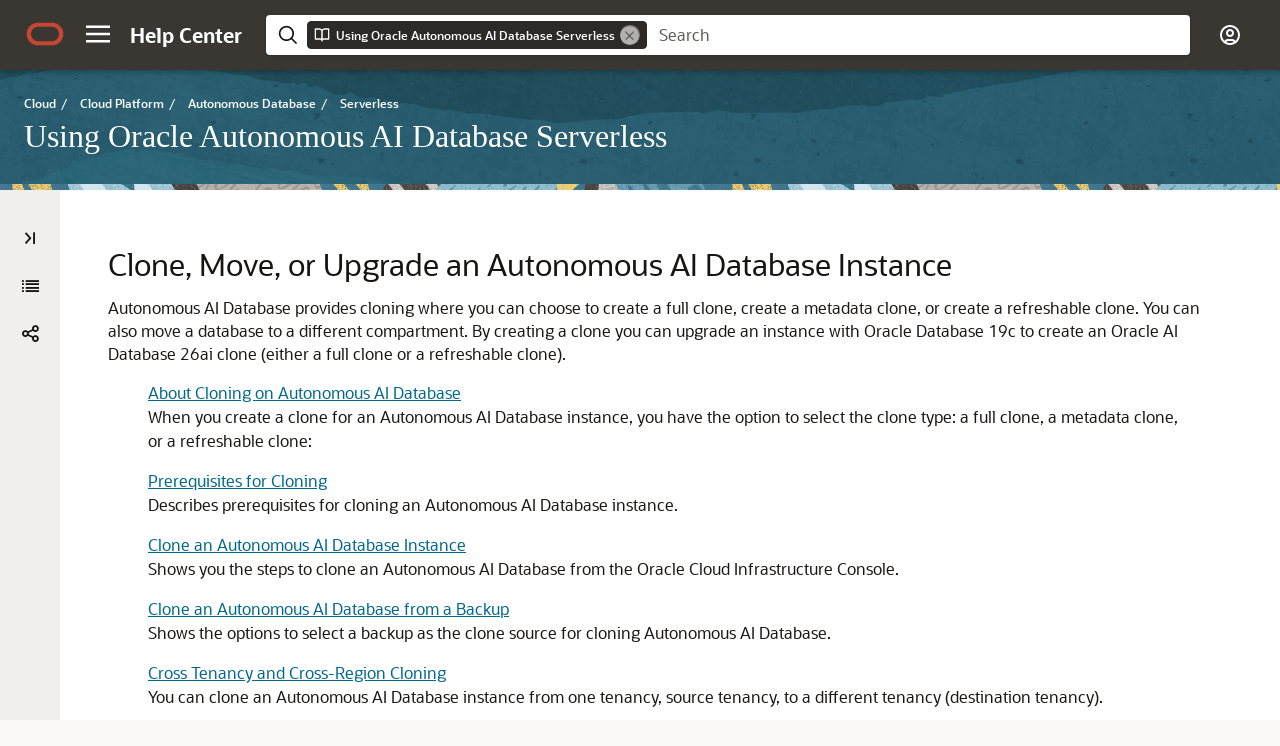

--- FILE ---
content_type: text/html
request_url: https://docs.oracle.com/en/cloud/paas/autonomous-database/serverless/adbsb/clone-autonomous-database.html
body_size: 2941
content:
<!DOCTYPE html
  SYSTEM "about:legacy-compat">
<html xml:lang="en-us" lang="en-us">
   <head>
      <meta http-equiv="Content-Type" content="text/html; charset=utf-8">
      <meta name="DC.Type" content="topic">
      <meta name="DC.Title" content="Clone, Move, or Upgrade an Autonomous AI Database Instance">
      <meta name="abstract" content="Autonomous AI Database provides cloning where you can choose to create a full clone, create a metadata clone, or create a refreshable clone. You can also move a database to a different compartment. By creating a clone you can upgrade an instance with Oracle Database 19c to create an Oracle AI Database 26ai clone (either a full clone or a refreshable clone).">
      <meta name="description" content="Autonomous AI Database provides cloning where you can choose to create a full clone, create a metadata clone, or create a refreshable clone. You can also move a database to a different compartment. By creating a clone you can upgrade an instance with Oracle Database 19c to create an Oracle AI Database 26ai clone (either a full clone or a refreshable clone).">
      <meta name="DC.Relation" scheme="URI" content="manage-service.html">
      <meta name="DC.Relation" scheme="URI" content="autonomous-clone-about.html#GUID-E695F149-8CFC-4226-81EE-FB74F3E3B9C0">
      <meta name="DC.Relation" scheme="URI" content="autonomus-clone-prerequisites.html#GUID-EF4F1313-D341-4FEF-A927-8FFE2E6F3275">
      <meta name="DC.Relation" scheme="URI" content="autonomous-clone.html#GUID-68199DE6-CD45-4A6D-8EE6-1D95D45C8B1A">
      <meta name="DC.Relation" scheme="URI" content="autonomous-clone-backup.html#GUID-20D2D970-0CB4-472F-BF89-1EE769BFB5E8">
      <meta name="DC.Relation" scheme="URI" content="autonomous-clone-cross-tenancy.html#GUID-98C63A6A-BA44-4757-9BE3-6636732EA1A2">
      <meta name="DC.Relation" scheme="URI" content="autonomous-clone-cross-workload-type.html#GUID-527A712D-FF82-498B-AB35-8A1623E36EDD">
      <meta name="DC.Relation" scheme="URI" content="autonomous-clone-notes.html#GUID-5F3BF5B4-BEE7-4ACD-86E5-D157F8ADA4EC">
      <meta name="DC.Relation" scheme="URI" content="autonomous-move.html#GUID-D3E6A489-D125-4339-9D23-BAE52DFE512E">
      <meta name="DC.Relation" scheme="URI" content="autonomous-clone-upgrade.html#GUID-47F4EA0B-C4B6-4135-A284-AE730D550F1C">
      <meta name="DC.Publisher" content="November2025">
      <meta name="DC.Format" content="XHTML">
      <meta name="DC.Identifier" content="GUID-D771796F-5081-4CFB-A7FF-0F893EABD7BC">
      <meta name="DC.Language" content="en-US">
      <meta name="viewport" content="width=device-width, initial-scale=1">
      <meta http-equiv="X-UA-Compatible" content="IE=edge">
      <meta name="abstract" content="Autonomous AI Database provides cloning where you can choose to create a full clone, create a metadata clone, or create a refreshable clone. You can also move a database to a different compartment. By creating a clone you can upgrade an instance with Oracle Database 19c to create an Oracle AI Database 26ai clone (either a full clone or a refreshable clone).">
      <meta name="description" content="Autonomous AI Database provides cloning where you can choose to create a full clone, create a metadata clone, or create a refreshable clone. You can also move a database to a different compartment. By creating a clone you can upgrade an instance with Oracle Database 19c to create an Oracle AI Database 26ai clone (either a full clone or a refreshable clone).">
      <title>Clone, Move, or Upgrade an Autonomous AI Database Instance</title>
      <meta property="og:site_name" content="Oracle Help Center">
      <meta property="og:title" content="Using Oracle Autonomous AI Database Serverless">
      <meta property="og:description" content="Autonomous AI Database provides cloning where you can choose to create a full clone, create a metadata clone, or create a refreshable clone. You can also move a database to a different compartment. By creating a clone you can upgrade an instance with Oracle Database 19c to create an Oracle AI Database 26ai clone (either a full clone or a refreshable clone).">
      <link rel="stylesheet" href="/sp_common/book-template/ohc-book-template/css/book.css">
      <link rel="shortcut icon" href="/sp_common/book-template/ohc-common/img/favicon.ico">
      <meta name="application-name" content="Using Oracle Autonomous AI Database Serverless">
      <meta name="generator" content="DITA Open Toolkit version 1.8.5 (Mode = doc)">
      <meta name="plugin" content="SP_docbuilder HTML plugin release 18.2.2">
      <link rel="alternate" href="using-oracle-autonomous-ai-database-serverless.pdf" title="PDF File" type="application/pdf">
      <link rel="schema.dcterms" href="http://purl.org/dc/terms/">
      <meta name="dcterms.created" content="2025-11-18T11:58:22-08:00">
      <meta name="dcterms.title" content="Using Oracle Autonomous AI Database Serverless">
      <meta name="dcterms.dateCopyrighted" content="2024, 2025">
      <meta name="dcterms.category" content="cloud">
      <meta name="dcterms.identifier" content="G31644-39">
      
      <meta name="dcterms.product" content="en/cloud/paas/autonomous-database/serverless">
      
      <link rel="prev" href="upgrade-apex-transaction-processing.html" title="Previous" type="text/html">
      <link rel="next" href="autonomous-clone-about.html" title="Next" type="text/html">
      <script>
        document.write('<style type="text/css">');
        document.write('body > .noscript, body > .noscript ~ * { visibility: hidden; }');
        document.write('</style>');
     </script>
      <script data-main="/sp_common/book-template/ohc-book-template/js/book-config" src="/sp_common/book-template/requirejs/require.js"></script>
      <script>
            if (window.require === undefined) {
                document.write('<script data-main="sp_common/book-template/ohc-book-template/js/book-config" src="sp_common/book-template/requirejs/require.js"><\/script>');
                document.write('<link href="sp_common/book-template/ohc-book-template/css/book.css" rel="stylesheet"/>');
            }
        </script>
      <script type="application/json" id="ssot-metadata">{"primary":{"category":{"short_name":"cloud","element_name":"Cloud","display_in_url":true},"suite":{"short_name":"paas","element_name":"Cloud Platform","display_in_url":true},"product_group":{"short_name":"autonomous-database","element_name":"Autonomous Database","display_in_url":true},"product":{"short_name":"serverless","element_name":"Serverless","display_in_url":true},"release":{"short_name":"latest","element_name":"Latest Cloud Release","display_in_url":false}}}</script>
      
    <meta name="dcterms.release" content="Latest Cloud Release">
    <meta name="dcterms.isVersionOf" content="ADBSB">
  <script type="application/ld+json">{"@context":"https://schema.org","@type":"WebPage","name":"Clone, Move, or Upgrade an Autonomous AI Database Instance","description":"Autonomous AI Database provides cloning where you can choose to create a full clone, create a metadata clone, or create a refreshable clone. You can also move a database to a different compartment. By creating a clone you can upgrade an instance with Oracle Database 19c to create an Oracle AI Database 26ai clone (either a full clone or a refreshable clone).","datePublished":"2025-11-18 CST","dateModified":"2025-11-18 CST"}</script>
    <script>window.ohcglobal || document.write('<script src="/en/dcommon/js/global.js">\x3C/script>')</script></head>
   <body>
      <div class="noscript alert alert-danger text-center" role="alert">
         <a href="upgrade-apex-transaction-processing.html" class="pull-left"><span class="glyphicon glyphicon-chevron-left" aria-hidden="true"></span>Previous</a>
         <a href="autonomous-clone-about.html" class="pull-right">Next<span class="glyphicon glyphicon-chevron-right" aria-hidden="true"></span></a>
         <span class="fa fa-exclamation-triangle" aria-hidden="true"></span> JavaScript must be enabled to correctly display this content
        
      </div>
      <article class>
         <a id="GUID-D771796F-5081-4CFB-A7FF-0F893EABD7BC" name="GUID-D771796F-5081-4CFB-A7FF-0F893EABD7BC"></a>
         
         <h2 id="ADBSB-GUID-D771796F-5081-4CFB-A7FF-0F893EABD7BC" class="sect2">Clone, Move, or Upgrade an <span>Autonomous AI Database</span> Instance
         </h2>
         <div class="ind">
            <p><span>Autonomous AI Database</span> provides cloning
                where you can choose to create a full clone, create a metadata clone, or create a
                refreshable clone. You can also move a database to a different compartment. By
                creating a clone you can upgrade an instance with <span>Oracle Database 19c</span> to create an <span>Oracle AI Database 26ai</span> clone
                (either a full clone or a refreshable clone).
            </p>
            <div>
               <ul class="ullinks">
                  <li class="ulchildlink"><a href="autonomous-clone-about.html#GUID-E695F149-8CFC-4226-81EE-FB74F3E3B9C0">About Cloning on Autonomous AI Database</a><br>When you                 create a clone for an <span>Autonomous AI Database</span>                 instance, you have the option to select the clone type: a full clone, a metadata                 clone, or a refreshable clone:
                  </li>
                  <li class="ulchildlink"><a href="autonomus-clone-prerequisites.html#GUID-EF4F1313-D341-4FEF-A927-8FFE2E6F3275">Prerequisites for Cloning</a><br>Describes prerequisites for cloning an <span>Autonomous AI Database</span> instance.
                  </li>
                  <li class="ulchildlink"><a href="autonomous-clone.html#GUID-68199DE6-CD45-4A6D-8EE6-1D95D45C8B1A">Clone an Autonomous AI Database Instance</a><br>Shows you         the steps to clone <span>an Autonomous AI Database</span> from the             <span>Oracle Cloud                                 Infrastructure</span> Console.
                  </li>
                  <li class="ulchildlink"><a href="autonomous-clone-backup.html#GUID-20D2D970-0CB4-472F-BF89-1EE769BFB5E8">Clone an Autonomous AI Database from a Backup</a><br>Shows the         options to select a backup as the clone source for cloning <span>Autonomous AI Database</span>.
                  </li>
                  <li class="ulchildlink"><a href="autonomous-clone-cross-tenancy.html#GUID-98C63A6A-BA44-4757-9BE3-6636732EA1A2">Cross Tenancy and Cross-Region Cloning</a><br>You can clone an <span>Autonomous AI Database</span> instance from one tenancy, source                                 tenancy, to a different tenancy (destination tenancy).
                  </li>
                  <li class="ulchildlink"><a href="autonomous-clone-cross-workload-type.html#GUID-527A712D-FF82-498B-AB35-8A1623E36EDD">Clone Autonomous AI Database to Change Workload Type</a><br>When you                 create an <span>Autonomous AI Database</span> clone, by                 default the clone is of the same workload type. Optionally, you can select that the                 clone is of a different workload type than the source database.
                  </li>
                  <li class="ulchildlink"><a href="autonomous-clone-notes.html#GUID-5F3BF5B4-BEE7-4ACD-86E5-D157F8ADA4EC">Notes for Cloning Autonomous AI Database</a><br>Provides                 information about the cloning operation and the resulting cloned                 database.
                  </li>
                  <li class="ulchildlink"><a href="autonomous-move.html#GUID-D3E6A489-D125-4339-9D23-BAE52DFE512E">Move an Autonomous AI Database to a Different Compartment</a><br>Shows you                 the steps to move <span>a database</span> to a different <span>Oracle Cloud                                 Infrastructure</span> compartment.
                  </li>
                  <li class="ulchildlink"><a href="autonomous-clone-upgrade.html#GUID-47F4EA0B-C4B6-4135-A284-AE730D550F1C">Upgrade an Autonomous AI Database Instance to Oracle AI Database 26ai</a><br>There         are several options to upgrade an <span>Autonomous AI Database</span> instance to <span>Oracle AI Database 26ai</span>. You can upgrade         with scheduled upgrade or you can upgrade by cloning. 
                  </li>
               </ul>
               <div class="familylinks">
                  <div class="parentlink">
                     <p><strong>Parent topic:</strong> <a href="manage-service.html" title="Describes basic tasks for managing an Autonomous AI Database instance.">Manage the Service</a></p>
                  </div>
               </div>
            </div>
            
         </div>
      </article>
   </body>
</html>

--- FILE ---
content_type: text/css
request_url: https://static.oracle.com/cdn/fnd/gallery/2104.4.0/OracleFont/OracleFont.min.css
body_size: 1091
content:
/*! Copyright (c) 2019-2021, Oracle and/or its affiliates. All rights reserved. */
@font-face{font-display:fallback;font-family:'Oracle Sans';font-weight:100;src:url(./OracleSans_Web/WOFF2/OracleSans_W_ULt.woff2) format('woff2');src:url(./OracleSans_Web/WOFF/OracleSans_W_ULt.woff) format('woff')}@font-face{font-display:fallback;font-family:'Oracle Sans';font-weight:200;src:url(./OracleSans_Web/WOFF2/OracleSans_W_ULt.woff2) format('woff2');src:url(./OracleSans_Web/WOFF/OracleSans_W_ULt.woff) format('woff')}@font-face{font-display:fallback;font-family:'Oracle Sans';font-weight:300;src:url(./OracleSans_Web/WOFF2/OracleSans_W_Lt.woff2) format('woff2');src:url(./OracleSans_Web/WOFF/OracleSans_W_Lt.woff) format('woff')}@font-face{font-display:fallback;font-family:'Oracle Sans';font-weight:400;src:url(./OracleSans_Web/WOFF2/OracleSans_W_Rg.woff2) format('woff2');src:url(./OracleSans_Web/WOFF/OracleSans_W_Rg.woff) format('woff')}@font-face{font-display:fallback;font-family:'Oracle Sans';font-weight:500;src:url(./OracleSans_Web/WOFF2/OracleSans_W_Rg.woff2) format('woff2');src:url(./OracleSans_Web/WOFF/OracleSans_W_Rg.woff) format('woff')}@font-face{font-display:fallback;font-family:'Oracle Sans';font-weight:600;src:url(./OracleSans_Web/WOFF2/OracleSans_W_SBd.woff2) format('woff2');src:url(./OracleSans_Web/WOFF/OracleSans_W_SBd.woff) format('woff')}@font-face{font-display:fallback;font-family:'Oracle Sans';font-weight:700;src:url(./OracleSans_Web/WOFF2/OracleSans_W_Bd.woff2) format('woff2');src:url(./OracleSans_Web/WOFF/OracleSans_W_Bd.woff) format('woff')}@font-face{font-display:fallback;font-family:'Oracle Sans';font-weight:800;src:url(./OracleSans_Web/WOFF2/OracleSans_W_XBd.woff2) format('woff2');src:url(./OracleSans_Web/WOFF/OracleSans_W_XBd.woff) format('woff')}@font-face{font-display:fallback;font-family:'Oracle Sans';font-weight:900;src:url(./OracleSans_Web/WOFF2/OracleSans_W_XBd.woff2) format('woff2');src:url(./OracleSans_Web/WOFF/OracleSans_W_XBd.woff) format('woff')}@font-face{font-display:fallback;font-family:'Oracle Sans';font-weight:100;font-style:italic;src:url(./OracleSans_Web/WOFF2/OracleSans_W_ULtIt.woff2) format('woff2');src:url(./OracleSans_Web/WOFF/OracleSans_W_ULtIt.woff) format('woff')}@font-face{font-display:fallback;font-family:'Oracle Sans';font-weight:200;font-style:italic;src:url(./OracleSans_Web/WOFF2/OracleSans_W_ULtIt.woff2) format('woff2');src:url(./OracleSans_Web/WOFF/OracleSans_W_ULtIt.woff) format('woff')}@font-face{font-display:fallback;font-family:'Oracle Sans';font-weight:300;font-style:italic;src:url(./OracleSans_Web/WOFF2/OracleSans_W_LtIt.woff2) format('woff2');src:url(./OracleSans_Web/WOFF/OracleSans_W_LtIt.woff) format('woff')}@font-face{font-display:fallback;font-family:'Oracle Sans';font-weight:400;font-style:italic;src:url(./OracleSans_Web/WOFF2/OracleSans_W_It.woff2) format('woff2');src:url(./OracleSans_Web/WOFF/OracleSans_W_It.woff) format('woff')}@font-face{font-display:fallback;font-family:'Oracle Sans';font-weight:500;font-style:italic;src:url(./OracleSans_Web/WOFF2/OracleSans_W_It.woff2) format('woff2');src:url(./OracleSans_Web/WOFF/OracleSans_W_It.woff) format('woff')}@font-face{font-display:fallback;font-family:'Oracle Sans';font-weight:600;font-style:italic;src:url(./OracleSans_Web/WOFF2/OracleSans_W_SBdIt.woff2) format('woff2');src:url(./OracleSans_Web/WOFF/OracleSans_W_SBdIt.woff) format('woff')}@font-face{font-display:fallback;font-family:'Oracle Sans';font-weight:700;font-style:italic;src:url(./OracleSans_Web/WOFF2/OracleSans_W_BdIt.woff2) format('woff2');src:url(./OracleSans_Web/WOFF/OracleSans_W_BdIt.woff) format('woff')}@font-face{font-display:fallback;font-family:'Oracle Sans';font-weight:800;font-style:italic;src:url(./OracleSans_Web/WOFF2/OracleSans_W_XBdIt.woff2) format('woff2');src:url(./OracleSans_Web/WOFF/OracleSans_W_XBdIt.woff) format('woff')}@font-face{font-display:fallback;font-family:'Oracle Sans';font-weight:900;font-style:italic;src:url(./OracleSans_Web/WOFF2/OracleSans_W_XBdIt.woff2) format('woff2');src:url(./OracleSans_Web/WOFF/OracleSans_W_XBdIt.woff) format('woff')}@font-face{font-display:fallback;font-family:'Oracle Sans';font-weight:100;font-stretch:condensed;src:url(./OracleSansCd_Web/WOFF2/OracleSansCd_W_Lt.woff2) format('woff2');src:url(./OracleSansCd_Web/WOFF/OracleSansCd_W_Lt.woff) format('woff')}@font-face{font-display:fallback;font-family:'Oracle Sans';font-weight:200;font-stretch:condensed;src:url(./OracleSansCd_Web/WOFF2/OracleSansCd_W_Lt.woff2) format('woff2');src:url(./OracleSansCd_Web/WOFF/OracleSansCd_W_Lt.woff) format('woff')}@font-face{font-display:fallback;font-family:'Oracle Sans';font-weight:300;font-stretch:condensed;src:url(./OracleSansCd_Web/WOFF2/OracleSansCd_W_Lt.woff2) format('woff2');src:url(./OracleSansCd_Web/WOFF/OracleSansCd_W_Lt.woff) format('woff')}@font-face{font-display:fallback;font-family:'Oracle Sans';font-weight:400;font-stretch:condensed;src:url(./OracleSansCd_Web/WOFF2/OracleSansCd_W_Rg.woff2) format('woff2');src:url(./OracleSansCd_Web/WOFF/OracleSansCd_W_Rg.woff) format('woff')}@font-face{font-display:fallback;font-family:'Oracle Sans';font-weight:500;font-stretch:condensed;src:url(./OracleSansCd_Web/WOFF2/OracleSansCd_W_Rg.woff2) format('woff2');src:url(./OracleSansCd_Web/WOFF/OracleSansCd_W_Rg.woff) format('woff')}@font-face{font-display:fallback;font-family:'Oracle Sans';font-weight:600;font-stretch:condensed;src:url(./OracleSansCd_Web/WOFF2/OracleSansCd_W_Rg.woff2) format('woff2');src:url(./OracleSansCd_Web/WOFF/OracleSansCd_W_Rg.woff) format('woff')}@font-face{font-display:fallback;font-family:'Oracle Sans';font-weight:700;font-stretch:condensed;src:url(./OracleSansCd_Web/WOFF2/OracleSansCd_W_Bd.woff2) format('woff2');src:url(./OracleSansCd_Web/WOFF/OracleSansCd_W_Bd.woff) format('woff')}@font-face{font-display:fallback;font-family:'Oracle Sans';font-weight:800;font-stretch:condensed;src:url(./OracleSansCd_Web/WOFF2/OracleSansCd_W_Bd.woff2) format('woff2');src:url(./OracleSansCd_Web/WOFF/OracleSansCd_W_Bd.woff) format('woff')}@font-face{font-display:fallback;font-family:'Oracle Sans';font-weight:900;font-stretch:condensed;src:url(./OracleSansCd_Web/WOFF2/OracleSansCd_W_Bd.woff2) format('woff2');src:url(./OracleSansCd_Web/WOFF/OracleSansCd_W_Bd.woff) format('woff')}@font-face{font-display:fallback;font-family:'Oracle Sans';font-weight:100;font-style:italic;font-stretch:condensed;src:url(./OracleSansCd_Web/WOFF2/OracleSansCd_W_LtIt.woff2) format('woff2');src:url(./OracleSansCd_Web/WOFF/OracleSansCd_W_LtIt.woff) format('woff')}@font-face{font-display:fallback;font-family:'Oracle Sans';font-weight:200;font-style:italic;font-stretch:condensed;src:url(./OracleSansCd_Web/WOFF2/OracleSansCd_W_LtIt.woff2) format('woff2');src:url(./OracleSansCd_Web/WOFF/OracleSansCd_W_LtIt.woff) format('woff')}@font-face{font-display:fallback;font-family:'Oracle Sans';font-weight:300;font-style:italic;font-stretch:condensed;src:url(./OracleSansCd_Web/WOFF2/OracleSansCd_W_LtIt.woff2) format('woff2');src:url(./OracleSansCd_Web/WOFF/OracleSansCd_W_LtIt.woff) format('woff')}@font-face{font-display:fallback;font-family:'Oracle Sans';font-weight:400;font-style:italic;font-stretch:condensed;src:url(./OracleSansCd_Web/WOFF2/OracleSansCd_W_It.woff2) format('woff2');src:url(./OracleSansCd_Web/WOFF/OracleSansCd_W_It.woff) format('woff')}@font-face{font-display:fallback;font-family:'Oracle Sans';font-weight:500;font-style:italic;font-stretch:condensed;src:url(./OracleSansCd_Web/WOFF2/OracleSansCd_W_It.woff2) format('woff2');src:url(./OracleSansCd_Web/WOFF/OracleSansCd_W_It.woff) format('woff')}@font-face{font-display:fallback;font-family:'Oracle Sans';font-weight:600;font-style:italic;font-stretch:condensed;src:url(./OracleSansCd_Web/WOFF2/OracleSansCd_W_It.woff2) format('woff2');src:url(./OracleSansCd_Web/WOFF/OracleSansCd_W_It.woff) format('woff')}@font-face{font-display:fallback;font-family:'Oracle Sans';font-weight:700;font-style:italic;font-stretch:condensed;src:url(./OracleSansCd_Web/WOFF2/OracleSansCd_W_BdIt.woff2) format('woff2');src:url(./OracleSansCd_Web/WOFF/OracleSansCd_W_BdIt.woff) format('woff')}@font-face{font-display:fallback;font-family:'Oracle Sans';font-weight:800;font-style:italic;font-stretch:condensed;src:url(./OracleSansCd_Web/WOFF2/OracleSansCd_W_BdIt.woff2) format('woff2');src:url(./OracleSansCd_Web/WOFF/OracleSansCd_W_BdIt.woff) format('woff')}@font-face{font-display:fallback;font-family:'Oracle Sans';font-weight:900;font-style:italic;font-stretch:condensed;src:url(./OracleSansCd_Web/WOFF2/OracleSansCd_W_BdIt.woff2) format('woff2');src:url(./OracleSansCd_Web/WOFF/OracleSansCd_W_BdIt.woff) format('woff')}@font-face{font-display:fallback;font-family:'Noto Sans Arabic';src:url(./NotoSans/Arabic/NotoSansArabic-ExtraLight.ttf) format('truetype');font-weight:100;font-style:normal}@font-face{font-display:fallback;font-family:'Noto Sans Arabic';src:url(./NotoSans/Arabic/NotoSansArabic-ExtraLight.ttf) format('truetype');font-weight:200;font-style:normal}@font-face{font-display:fallback;font-family:'Noto Sans Arabic';src:url(./NotoSans/Arabic/NotoSansArabic-Light.ttf) format('truetype');font-weight:300;font-style:normal}@font-face{font-display:fallback;font-family:'Noto Sans Arabic';src:url(./NotoSans/Arabic/NotoSansArabic-Regular.ttf) format('truetype');font-weight:400;font-style:normal}@font-face{font-display:fallback;font-family:'Noto Sans Arabic';src:url(./NotoSans/Arabic/NotoSansArabic-Regular.ttf) format('truetype');font-weight:500;font-style:normal}@font-face{font-display:fallback;font-family:'Noto Sans Arabic';src:url(./NotoSans/Arabic/NotoSansArabic-SemiBold.ttf) format('truetype');font-weight:600;font-style:normal}@font-face{font-display:fallback;font-family:'Noto Sans Arabic';src:url(./NotoSans/Arabic/NotoSansArabic-Bold.ttf) format('truetype');font-weight:700;font-style:normal}@font-face{font-display:fallback;font-family:'Noto Sans Arabic';src:url(./NotoSans/Arabic/NotoSansArabic-ExtraBold.ttf) format('truetype');font-weight:800;font-style:normal}@font-face{font-display:fallback;font-family:'Noto Sans Arabic';src:url(./NotoSans/Arabic/NotoSansArabic-ExtraBold.ttf) format('truetype');font-weight:900;font-style:normal}@font-face{font-display:fallback;font-family:'Noto Sans Arabic';src:url(./NotoSans/Arabic/NotoSansArabic-CondensedLight.ttf) format('truetype');font-weight:100;font-style:normal;font-stretch:condensed}@font-face{font-display:fallback;font-family:'Noto Sans Arabic';src:url(./NotoSans/Arabic/NotoSansArabic-CondensedLight.ttf) format('truetype');font-weight:200;font-style:normal;font-stretch:condensed}@font-face{font-display:fallback;font-family:'Noto Sans Arabic';src:url(./NotoSans/Arabic/NotoSansArabic-CondensedLight.ttf) format('truetype');font-weight:300;font-style:normal;font-stretch:condensed}@font-face{font-display:fallback;font-family:'Noto Sans Arabic';src:url(./NotoSans/Arabic/NotoSansArabic-Condensed.ttf) format('truetype');font-weight:400;font-style:normal;font-stretch:condensed}@font-face{font-display:fallback;font-family:'Noto Sans Arabic';src:url(./NotoSans/Arabic/NotoSansArabic-Condensed.ttf) format('truetype');font-weight:500;font-style:normal;font-stretch:condensed}@font-face{font-display:fallback;font-family:'Noto Sans Arabic';src:url(./NotoSans/Arabic/NotoSansArabic-Condensed.ttf) format('truetype');font-weight:600;font-style:normal;font-stretch:condensed}@font-face{font-display:fallback;font-family:'Noto Sans Arabic';src:url(./NotoSans/Arabic/NotoSansArabic-CondensedBold.ttf) format('truetype');font-weight:700;font-style:normal;font-stretch:condensed}@font-face{font-display:fallback;font-family:'Noto Sans Arabic';src:url(./NotoSans/Arabic/NotoSansArabic-CondensedBold.ttf) format('truetype');font-weight:800;font-style:normal;font-stretch:condensed}@font-face{font-display:fallback;font-family:'Noto Sans Arabic';src:url(./NotoSans/Arabic/NotoSansArabic-CondensedBold.ttf) format('truetype');font-weight:900;font-style:normal;font-stretch:condensed}@font-face{font-display:fallback;font-family:'Noto Sans Arabic UI';src:url(./NotoSans/Arabic/NotoSansArabicUI-ExtraLight.ttf) format('truetype');font-weight:100;font-style:normal}@font-face{font-display:fallback;font-family:'Noto Sans Arabic UI';src:url(./NotoSans/Arabic/NotoSansArabicUI-ExtraLight.ttf) format('truetype');font-weight:200;font-style:normal}@font-face{font-display:fallback;font-family:'Noto Sans Arabic UI';src:url(./NotoSans/Arabic/NotoSansArabicUI-Light.ttf) format('truetype');font-weight:300;font-style:normal}@font-face{font-display:fallback;font-family:'Noto Sans Arabic UI';src:url(./NotoSans/Arabic/NotoSansArabicUI-Regular.ttf) format('truetype');font-weight:400;font-style:normal}@font-face{font-display:fallback;font-family:'Noto Sans Arabic UI';src:url(./NotoSans/Arabic/NotoSansArabicUI-Regular.ttf) format('truetype');font-weight:500;font-style:normal}@font-face{font-display:fallback;font-family:'Noto Sans Arabic UI';src:url(./NotoSans/Arabic/NotoSansArabicUI-SemiBold.ttf) format('truetype');font-weight:600;font-style:normal}@font-face{font-display:fallback;font-family:'Noto Sans Arabic UI';src:url(./NotoSans/Arabic/NotoSansArabicUI-Bold.ttf) format('truetype');font-weight:700;font-style:normal}@font-face{font-display:fallback;font-family:'Noto Sans Arabic UI';src:url(./NotoSans/Arabic/NotoSansArabicUI-ExtraBold.ttf) format('truetype');font-weight:800;font-style:normal}@font-face{font-display:fallback;font-family:'Noto Sans Arabic UI';src:url(./NotoSans/Arabic/NotoSansArabicUI-ExtraBold.ttf) format('truetype');font-weight:900;font-style:normal}@font-face{font-display:fallback;font-family:'Noto Sans Arabic UI';src:url(./NotoSans/Arabic/NotoSansArabicUI-CondensedLight.ttf) format('truetype');font-weight:100;font-style:normal;font-stretch:condensed}@font-face{font-display:fallback;font-family:'Noto Sans Arabic UI';src:url(./NotoSans/Arabic/NotoSansArabicUI-CondensedLight.ttf) format('truetype');font-weight:200;font-style:normal;font-stretch:condensed}@font-face{font-display:fallback;font-family:'Noto Sans Arabic UI';src:url(./NotoSans/Arabic/NotoSansArabicUI-CondensedLight.ttf) format('truetype');font-weight:300;font-style:normal;font-stretch:condensed}@font-face{font-display:fallback;font-family:'Noto Sans Arabic UI';src:url(./NotoSans/Arabic/NotoSansArabicUI-Condensed.ttf) format('truetype');font-weight:400;font-style:normal;font-stretch:condensed}@font-face{font-display:fallback;font-family:'Noto Sans Arabic UI';src:url(./NotoSans/Arabic/NotoSansArabicUI-Condensed.ttf) format('truetype');font-weight:500;font-style:normal;font-stretch:condensed}@font-face{font-display:fallback;font-family:'Noto Sans Arabic UI';src:url(./NotoSans/Arabic/NotoSansArabicUI-Condensed.ttf) format('truetype');font-weight:600;font-style:normal;font-stretch:condensed}@font-face{font-display:fallback;font-family:'Noto Sans Arabic UI';src:url(./NotoSans/Arabic/NotoSansArabicUI-CondensedBold.ttf) format('truetype');font-weight:700;font-style:normal;font-stretch:condensed}@font-face{font-display:fallback;font-family:'Noto Sans Arabic UI';src:url(./NotoSans/Arabic/NotoSansArabicUI-CondensedBold.ttf) format('truetype');font-weight:800;font-style:normal;font-stretch:condensed}@font-face{font-display:fallback;font-family:'Noto Sans Arabic UI';src:url(./NotoSans/Arabic/NotoSansArabicUI-CondensedBold.ttf) format('truetype');font-weight:900;font-style:normal;font-stretch:condensed}@font-face{font-display:fallback;font-family:'Noto Sans Hebrew';src:url(./NotoSans/Hebrew/NotoSansHebrew-ExtraLight.ttf) format('truetype');font-weight:100;font-style:normal}@font-face{font-display:fallback;font-family:'Noto Sans Hebrew';src:url(./NotoSans/Hebrew/NotoSansHebrew-ExtraLight.ttf) format('truetype');font-weight:200;font-style:normal}@font-face{font-display:fallback;font-family:'Noto Sans Hebrew';src:url(./NotoSans/Hebrew/NotoSansHebrew-Light.ttf) format('truetype');font-weight:300;font-style:normal}@font-face{font-display:fallback;font-family:'Noto Sans Hebrew';src:url(./NotoSans/Hebrew/NotoSansHebrew-Regular.ttf) format('truetype');font-weight:400;font-style:normal}@font-face{font-display:fallback;font-family:'Noto Sans Hebrew';src:url(./NotoSans/Hebrew/NotoSansHebrew-Regular.ttf) format('truetype');font-weight:500;font-style:normal}@font-face{font-display:fallback;font-family:'Noto Sans Hebrew';src:url(./NotoSans/Hebrew/NotoSansHebrew-SemiBold.ttf) format('truetype');font-weight:600;font-style:normal}@font-face{font-display:fallback;font-family:'Noto Sans Hebrew';src:url(./NotoSans/Hebrew/NotoSansHebrew-Bold.ttf) format('truetype');font-weight:700;font-style:normal}@font-face{font-display:fallback;font-family:'Noto Sans Hebrew';src:url(./NotoSans/Hebrew/NotoSansHebrew-ExtraBold.ttf) format('truetype');font-weight:800;font-style:normal}@font-face{font-display:fallback;font-family:'Noto Sans Hebrew';src:url(./NotoSans/Hebrew/NotoSansHebrew-ExtraBold.ttf) format('truetype');font-weight:900;font-style:normal}@font-face{font-display:fallback;font-family:'Noto Sans Hebrew';src:url(./NotoSans/Hebrew/NotoSansHebrew-CondensedLight.ttf) format('truetype');font-weight:100;font-style:normal;font-stretch:condensed}@font-face{font-display:fallback;font-family:'Noto Sans Hebrew';src:url(./NotoSans/Hebrew/NotoSansHebrew-CondensedLight.ttf) format('truetype');font-weight:200;font-style:normal;font-stretch:condensed}@font-face{font-display:fallback;font-family:'Noto Sans Hebrew';src:url(./NotoSans/Hebrew/NotoSansHebrew-CondensedLight.ttf) format('truetype');font-weight:300;font-style:normal;font-stretch:condensed}@font-face{font-display:fallback;font-family:'Noto Sans Hebrew';src:url(./NotoSans/Hebrew/NotoSansHebrew-Condensed.ttf) format('truetype');font-weight:400;font-style:normal;font-stretch:condensed}@font-face{font-display:fallback;font-family:'Noto Sans Hebrew';src:url(./NotoSans/Hebrew/NotoSansHebrew-Condensed.ttf) format('truetype');font-weight:500;font-style:normal;font-stretch:condensed}@font-face{font-display:fallback;font-family:'Noto Sans Hebrew';src:url(./NotoSans/Hebrew/NotoSansHebrew-Condensed.ttf) format('truetype');font-weight:600;font-style:normal;font-stretch:condensed}@font-face{font-display:fallback;font-family:'Noto Sans Hebrew';src:url(./NotoSans/Hebrew/NotoSansHebrew-CondensedBold.ttf) format('truetype');font-weight:700;font-style:normal;font-stretch:condensed}@font-face{font-display:fallback;font-family:'Noto Sans Hebrew';src:url(./NotoSans/Hebrew/NotoSansHebrew-CondensedBold.ttf) format('truetype');font-weight:800;font-style:normal;font-stretch:condensed}@font-face{font-display:fallback;font-family:'Noto Sans Hebrew';src:url(./NotoSans/Hebrew/NotoSansHebrew-CondensedBold.ttf) format('truetype');font-weight:900;font-style:normal;font-stretch:condensed}@font-face{font-display:fallback;font-family:'Noto Sans JP';src:url(./NotoSans/JP/NotoSansJP-Light.otf) format('opentype');font-weight:100;font-style:normal}@font-face{font-display:fallback;font-family:'Noto Sans JP';src:url(./NotoSans/JP/NotoSansJP-Light.otf) format('opentype');font-weight:200;font-style:normal}@font-face{font-display:fallback;font-family:'Noto Sans JP';src:url(./NotoSans/JP/NotoSansJP-Light.otf) format('opentype');font-weight:300;font-style:normal}@font-face{font-display:fallback;font-family:'Noto Sans JP';src:url(./NotoSans/JP/NotoSansJP-Regular.otf) format('opentype');font-weight:400;font-style:normal}@font-face{font-display:fallback;font-family:'Noto Sans JP';src:url(./NotoSans/JP/NotoSansJP-Regular.otf) format('opentype');font-weight:500;font-style:normal}@font-face{font-display:fallback;font-family:'Noto Sans JP';src:url(./NotoSans/JP/NotoSansJP-Regular.otf) format('opentype');font-weight:600;font-style:normal}@font-face{font-display:fallback;font-family:'Noto Sans JP';src:url(./NotoSans/JP/NotoSansJP-Bold.otf) format('opentype');font-weight:700;font-style:normal}@font-face{font-display:fallback;font-family:'Noto Sans JP';src:url(./NotoSans/JP/NotoSansJP-Bold.otf) format('opentype');font-weight:800;font-style:normal}@font-face{font-display:fallback;font-family:'Noto Sans JP';src:url(./NotoSans/JP/NotoSansJP-Bold.otf) format('opentype');font-weight:900;font-style:normal}@font-face{font-display:fallback;font-family:'Noto Sans KR';src:url(./NotoSans/KR/NotoSansKR-Light.otf) format('opentype');font-weight:100;font-style:normal}@font-face{font-display:fallback;font-family:'Noto Sans KR';src:url(./NotoSans/KR/NotoSansKR-Light.otf) format('opentype');font-weight:200;font-style:normal}@font-face{font-display:fallback;font-family:'Noto Sans KR';src:url(./NotoSans/KR/NotoSansKR-Light.otf) format('opentype');font-weight:300;font-style:normal}@font-face{font-display:fallback;font-family:'Noto Sans KR';src:url(./NotoSans/KR/NotoSansKR-Regular.otf) format('opentype');font-weight:400;font-style:normal}@font-face{font-display:fallback;font-family:'Noto Sans KR';src:url(./NotoSans/KR/NotoSansKR-Regular.otf) format('opentype');font-weight:500;font-style:normal}@font-face{font-display:fallback;font-family:'Noto Sans KR';src:url(./NotoSans/KR/NotoSansKR-Regular.otf) format('opentype');font-weight:600;font-style:normal}@font-face{font-display:fallback;font-family:'Noto Sans KR';src:url(./NotoSans/KR/NotoSansKR-Bold.otf) format('opentype');font-weight:700;font-style:normal}@font-face{font-display:fallback;font-family:'Noto Sans KR';src:url(./NotoSans/KR/NotoSansKR-Bold.otf) format('opentype');font-weight:800;font-style:normal}@font-face{font-display:fallback;font-family:'Noto Sans KR';src:url(./NotoSans/KR/NotoSansKR-Bold.otf) format('opentype');font-weight:900;font-style:normal}@font-face{font-display:fallback;font-family:'Noto Sans SC';src:url(./NotoSans/SC/NotoSansSC-Light.otf) format('opentype');font-weight:100;font-style:normal}@font-face{font-display:fallback;font-family:'Noto Sans SC';src:url(./NotoSans/SC/NotoSansSC-Light.otf) format('opentype');font-weight:200;font-style:normal}@font-face{font-display:fallback;font-family:'Noto Sans SC';src:url(./NotoSans/SC/NotoSansSC-Light.otf) format('opentype');font-weight:300;font-style:normal}@font-face{font-display:fallback;font-family:'Noto Sans SC';src:url(./NotoSans/SC/NotoSansSC-Regular.otf) format('opentype');font-weight:400;font-style:normal}@font-face{font-display:fallback;font-family:'Noto Sans SC';src:url(./NotoSans/SC/NotoSansSC-Regular.otf) format('opentype');font-weight:500;font-style:normal}@font-face{font-display:fallback;font-family:'Noto Sans SC';src:url(./NotoSans/SC/NotoSansSC-Regular.otf) format('opentype');font-weight:600;font-style:normal}@font-face{font-display:fallback;font-family:'Noto Sans SC';src:url(./NotoSans/SC/NotoSansSC-Bold.otf) format('opentype');font-weight:700;font-style:normal}@font-face{font-display:fallback;font-family:'Noto Sans SC';src:url(./NotoSans/SC/NotoSansSC-Bold.otf) format('opentype');font-weight:800;font-style:normal}@font-face{font-display:fallback;font-family:'Noto Sans SC';src:url(./NotoSans/SC/NotoSansSC-Bold.otf) format('opentype');font-weight:900;font-style:normal}@font-face{font-display:fallback;font-family:'Noto Sans TC';src:url(./NotoSans/TC/NotoSansTC-Light.otf) format('opentype');font-weight:100;font-style:normal}@font-face{font-display:fallback;font-family:'Noto Sans TC';src:url(./NotoSans/TC/NotoSansTC-Light.otf) format('opentype');font-weight:200;font-style:normal}@font-face{font-display:fallback;font-family:'Noto Sans TC';src:url(./NotoSans/TC/NotoSansTC-Light.otf) format('opentype');font-weight:300;font-style:normal}@font-face{font-display:fallback;font-family:'Noto Sans TC';src:url(./NotoSans/TC/NotoSansTC-Regular.otf) format('opentype');font-weight:400;font-style:normal}@font-face{font-display:fallback;font-family:'Noto Sans TC';src:url(./NotoSans/TC/NotoSansTC-Regular.otf) format('opentype');font-weight:500;font-style:normal}@font-face{font-display:fallback;font-family:'Noto Sans TC';src:url(./NotoSans/TC/NotoSansTC-Regular.otf) format('opentype');font-weight:600;font-style:normal}@font-face{font-display:fallback;font-family:'Noto Sans TC';src:url(./NotoSans/TC/NotoSansTC-Bold.otf) format('opentype');font-weight:700;font-style:normal}@font-face{font-display:fallback;font-family:'Noto Sans TC';src:url(./NotoSans/TC/NotoSansTC-Bold.otf) format('opentype');font-weight:800;font-style:normal}@font-face{font-display:fallback;font-family:'Noto Sans TC';src:url(./NotoSans/TC/NotoSansTC-Bold.otf) format('opentype');font-weight:900;font-style:normal}@font-face{font-display:fallback;font-family:'Noto Sans Thai';src:url(./NotoSans/Thai/NotoSansThai-ExtraLight.ttf) format('truetype');font-weight:100;font-style:normal}@font-face{font-display:fallback;font-family:'Noto Sans Thai';src:url(./NotoSans/Thai/NotoSansThai-ExtraLight.ttf) format('truetype');font-weight:200;font-style:normal}@font-face{font-display:fallback;font-family:'Noto Sans Thai';src:url(./NotoSans/Thai/NotoSansThai-Light.ttf) format('truetype');font-weight:300;font-style:normal}@font-face{font-display:fallback;font-family:'Noto Sans Thai';src:url(./NotoSans/Thai/NotoSansThai-Regular.ttf) format('truetype');font-weight:400;font-style:normal}@font-face{font-display:fallback;font-family:'Noto Sans Thai';src:url(./NotoSans/Thai/NotoSansThai-Regular.ttf) format('truetype');font-weight:500;font-style:normal}@font-face{font-display:fallback;font-family:'Noto Sans Thai';src:url(./NotoSans/Thai/NotoSansThai-SemiBold.ttf) format('truetype');font-weight:600;font-style:normal}@font-face{font-display:fallback;font-family:'Noto Sans Thai';src:url(./NotoSans/Thai/NotoSansThai-Bold.ttf) format('truetype');font-weight:700;font-style:normal}@font-face{font-display:fallback;font-family:'Noto Sans Thai';src:url(./NotoSans/Thai/NotoSansThai-ExtraBold.ttf) format('truetype');font-weight:800;font-style:normal}@font-face{font-display:fallback;font-family:'Noto Sans Thai';src:url(./NotoSans/Thai/NotoSansThai-ExtraBold.ttf) format('truetype');font-weight:900;font-style:normal}@font-face{font-display:fallback;font-family:'Noto Sans Thai';src:url(./NotoSans/Thai/NotoSansThai-CondensedLight.ttf) format('truetype');font-weight:100;font-style:normal;font-stretch:condensed}@font-face{font-display:fallback;font-family:'Noto Sans Thai';src:url(./NotoSans/Thai/NotoSansThai-CondensedLight.ttf) format('truetype');font-weight:200;font-style:normal;font-stretch:condensed}@font-face{font-display:fallback;font-family:'Noto Sans Thai';src:url(./NotoSans/Thai/NotoSansThai-CondensedLight.ttf) format('truetype');font-weight:300;font-style:normal;font-stretch:condensed}@font-face{font-display:fallback;font-family:'Noto Sans Thai';src:url(./NotoSans/Thai/NotoSansThai-Condensed.ttf) format('truetype');font-weight:400;font-style:normal;font-stretch:condensed}@font-face{font-display:fallback;font-family:'Noto Sans Thai';src:url(./NotoSans/Thai/NotoSansThai-Condensed.ttf) format('truetype');font-weight:500;font-style:normal;font-stretch:condensed}@font-face{font-display:fallback;font-family:'Noto Sans Thai';src:url(./NotoSans/Thai/NotoSansThai-Condensed.ttf) format('truetype');font-weight:600;font-style:normal;font-stretch:condensed}@font-face{font-display:fallback;font-family:'Noto Sans Thai';src:url(./NotoSans/Thai/NotoSansThai-CondensedBold.ttf) format('truetype');font-weight:700;font-style:normal;font-stretch:condensed}@font-face{font-display:fallback;font-family:'Noto Sans Thai';src:url(./NotoSans/Thai/NotoSansThai-CondensedBold.ttf) format('truetype');font-weight:800;font-style:normal;font-stretch:condensed}@font-face{font-display:fallback;font-family:'Noto Sans Thai';src:url(./NotoSans/Thai/NotoSansThai-CondensedBold.ttf) format('truetype');font-weight:900;font-style:normal;font-stretch:condensed}@font-face{font-display:fallback;font-family:'Noto Sans Thai UI';src:url(./NotoSans/Thai/NotoSansThaiUI-ExtraLight.ttf) format('truetype');font-weight:100;font-style:normal}@font-face{font-display:fallback;font-family:'Noto Sans Thai UI';src:url(./NotoSans/Thai/NotoSansThaiUI-ExtraLight.ttf) format('truetype');font-weight:200;font-style:normal}@font-face{font-display:fallback;font-family:'Noto Sans Thai UI';src:url(./NotoSans/Thai/NotoSansThaiUI-Light.ttf) format('truetype');font-weight:300;font-style:normal}@font-face{font-display:fallback;font-family:'Noto Sans Thai UI';src:url(./NotoSans/Thai/NotoSansThaiUI-Regular.ttf) format('truetype');font-weight:400;font-style:normal}@font-face{font-display:fallback;font-family:'Noto Sans Thai UI';src:url(./NotoSans/Thai/NotoSansThaiUI-Regular.ttf) format('truetype');font-weight:500;font-style:normal}@font-face{font-display:fallback;font-family:'Noto Sans Thai UI';src:url(./NotoSans/Thai/NotoSansThaiUI-SemiBold.ttf) format('truetype');font-weight:600;font-style:normal}@font-face{font-display:fallback;font-family:'Noto Sans Thai UI';src:url(./NotoSans/Thai/NotoSansThaiUI-Bold.ttf) format('truetype');font-weight:700;font-style:normal}@font-face{font-display:fallback;font-family:'Noto Sans Thai UI';src:url(./NotoSans/Thai/NotoSansThaiUI-ExtraBold.ttf) format('truetype');font-weight:800;font-style:normal}@font-face{font-display:fallback;font-family:'Noto Sans Thai UI';src:url(./NotoSans/Thai/NotoSansThaiUI-ExtraBold.ttf) format('truetype');font-weight:900;font-style:normal}@font-face{font-display:fallback;font-family:'Noto Sans Thai UI';src:url(./NotoSans/Thai/NotoSansThaiUI-CondensedLight.ttf) format('truetype');font-weight:100;font-style:normal;font-stretch:condensed}@font-face{font-display:fallback;font-family:'Noto Sans Thai UI';src:url(./NotoSans/Thai/NotoSansThaiUI-CondensedLight.ttf) format('truetype');font-weight:200;font-style:normal;font-stretch:condensed}@font-face{font-display:fallback;font-family:'Noto Sans Thai UI';src:url(./NotoSans/Thai/NotoSansThaiUI-CondensedLight.ttf) format('truetype');font-weight:300;font-style:normal;font-stretch:condensed}@font-face{font-display:fallback;font-family:'Noto Sans Thai UI';src:url(./NotoSans/Thai/NotoSansThaiUI-Condensed.ttf) format('truetype');font-weight:400;font-style:normal;font-stretch:condensed}@font-face{font-display:fallback;font-family:'Noto Sans Thai UI';src:url(./NotoSans/Thai/NotoSansThaiUI-Condensed.ttf) format('truetype');font-weight:500;font-style:normal;font-stretch:condensed}@font-face{font-display:fallback;font-family:'Noto Sans Thai UI';src:url(./NotoSans/Thai/NotoSansThaiUI-Condensed.ttf) format('truetype');font-weight:600;font-style:normal;font-stretch:condensed}@font-face{font-display:fallback;font-family:'Noto Sans Thai UI';src:url(./NotoSans/Thai/NotoSansThaiUI-CondensedBold.ttf) format('truetype');font-weight:700;font-style:normal;font-stretch:condensed}@font-face{font-display:fallback;font-family:'Noto Sans Thai UI';src:url(./NotoSans/Thai/NotoSansThaiUI-CondensedBold.ttf) format('truetype');font-weight:800;font-style:normal;font-stretch:condensed}@font-face{font-display:fallback;font-family:'Noto Sans Thai UI';src:url(./NotoSans/Thai/NotoSansThaiUI-CondensedBold.ttf) format('truetype');font-weight:900;font-style:normal;font-stretch:condensed}html{font-family:'Oracle Sans',-apple-system,BlinkMacSystemFont,"Segoe UI","Helvetica Neue",Arial,sans-serif;font-variant-numeric:tabular-nums}html[lang=ar]{font-family:'Noto Sans Arabic','Noto Sans Arabic UI',-apple-system,BlinkMacSystemFont}html[lang=he]{font-family:'Noto Sans Hebrew',-apple-system,BlinkMacSystemFont}html[lang=ko]{font-family:'Noto Sans KR',-apple-system,BlinkMacSystemFont}html[lang=ja]{font-family:'Noto Sans JP',-apple-system,BlinkMacSystemFont}html[lang=zh-CN],html[lang=zh-Hans]{font-family:'Noto Sans SC',-apple-system,BlinkMacSystemFont}html[lang=zh-Hant],html[lang=zh-TW]{font-family:'Noto Sans TC',-apple-system,BlinkMacSystemFont}html[lang=th]{font-family:'Noto Sans Thai','Noto Sans Thai UI',-apple-system,BlinkMacSystemFont}

--- FILE ---
content_type: image/svg+xml
request_url: https://docs.oracle.com/sp_common/book-template/ohc-book-template/css/images/utilitybar/oracle-o-red.svg
body_size: 434
content:
<svg xmlns="http://www.w3.org/2000/svg" width="48" height="48" viewBox="0 0 48 48">
    <path fill="#C74634" fill-rule="evenodd" d="M31.722 11C39.056 11 45 16.818 45 23.995 45 31.182 39.056 37 31.722 37l-15.44-.006C8.948 36.994 3 31.179 3 23.995 3 16.818 8.948 11 16.282 11h15.44zm-.35 4.585H16.628c-4.749 0-8.6 3.765-8.6 8.41 0 4.652 3.851 8.42 8.6 8.42h14.746c4.749 0 8.603-3.768 8.603-8.42 0-4.645-3.854-8.41-8.603-8.41z"/>
</svg>


--- FILE ---
content_type: application/x-javascript
request_url: https://docs.oracle.com/sp_common/book-template/ohc-book-template/js/book-config.js
body_size: 121
content:
function isIE(){return/msie\s|trident\/|edge\//i.test(window.navigator.userAgent)}requirejs([isIE()?"ie-init":"bundle"]);

--- FILE ---
content_type: application/x-javascript
request_url: https://docs.oracle.com/sp_common/book-template/ohc-book-template/js/resources/nls/translations.js
body_size: 349
content:
define(["require","exports"],(function(require,r){"use strict";return{root:!0,ar:!1,bg:!1,ca:!1,cs:!1,da:!1,de:!0,el:!1,"es-ar":!0,es:!0,"es-ww":!1,fi:!1,fr:!0,"fr-CA":!0,he:!1,hi:!1,hr:!1,hu:!1,is:!1,it:!0,ja:!0,ko:!0,nb:!1,nl:!1,no:!1,pl:!1,pt:!0,"pt-br":!1,ro:!1,ru:!1,sk:!1,sq:!1,sv:!1,th:!1,tr:!1,vi:!1,"zh-hk":!1,"zh-Hans":!0,"zh-Hant":!0}}));

--- FILE ---
content_type: application/x-javascript
request_url: https://docs.oracle.com/en/tracking-wrapper.js
body_size: 1245
content:
var trustechk={truste_consent:-1,dnt:!1};try{oracle.truste.api.getGdprConsentDecision()}catch(e){var oracle=oracle||{};oracle.truste={},oracle.truste.api={},function(){this.getCookieName=function(){return"notice_preferences"},this.getStorageItemName=function(){return"truste.eu.cookie.notice_preferences"},this.getGdprCookieName=function(){return"notice_gdpr_prefs"},this.getGdprStorageItemName=function(){return"truste.eu.cookie.notice_gdpr_prefs"}}.apply(oracle.truste),function(){var e=oracle.truste;function t(e){for(var t=e+"=",n=document.cookie.split(";"),r=0;r<n.length;r++){for(var o=n[r];" "==o.charAt(0);)o=o.substring(1);if(0==o.indexOf(t))return o.substring(t.length,o.length)}return null}function n(e){var t,n=(t=e,"undefined"!=typeof Storage?localStorage.getItem(t):null);return null!=n?JSON.parse(n).value:null}this.getConsentCode=function(){var r=n(e.getStorageItemName())||t(e.getCookieName());return null==r?-1:parseInt(r)+1},this.getGdprConsentCode=function(){var r=n(e.getGdprStorageItemName())||t(e.getGdprCookieName());if(null==r)return-1;var o=new Array;for(a in o=r.split(","))o[a]=parseInt(o[a],10)+1;return o.toString()},this.getConsentDecision=function(){var e=this.getConsentCode();if(-1==e){var t='{"consentDecision": 0, "source": "implied"}';return JSON.parse(t)}return t='{"consentDecision": '+parseInt(e)+', "source": "asserted"}',JSON.parse(t)},this.getGdprConsentDecision=function(){var e=this.getGdprConsentCode();if(-1==e){var t='{"consentDecision": [0], "source": "implied"}';return JSON.parse(t)}return t='{"consentDecision": ['+e+'], "source": "asserted"}',JSON.parse(t)}}.apply(oracle.truste.api)}function log(e){var t=!0;"docs.oracle.com"==window.location.hostname&&(t=!1),t&&console.log(e)}function isDoNotTrackSet(){return 1==navigator.doNotTrack||1==window.doNotTrack||1==navigator.msDoNotTrack}function getTrusteConsentLevel(){log("Checking TRUSTArc Settings...");var e=new Array(-1,"NoTRUSTe");try{e[0]=oracle.truste.api.getGdprConsentDecision().consentDecision,e[1]=oracle.truste.api.getGdprConsentDecision().source}catch(t){e[0]=-1}if(-1==e[0])try{e[0]=truste.cma.callApi("getGDPRConsentDecision","oracle.com").consentDecision,e[1]=truste.cma.callApi("getGDPRConsentDecision","oracle.com").source}catch(t){e[0]=-1}return log("TRUSTArc setting: "+e[0]+" "+e[1]),e[0]}var tracking={isTrackingEnabled:function(){return trustechk.truste_consent=getTrusteConsentLevel(),-1!=trustechk.truste_consent&&-1==trustechk.truste_consent.indexOf(0)||isDoNotTrackSet()&&(trustechk.dnt=!0),isDoNotTrackSet()?log("Do Not Track is set."):log("Do Not Track is NOT set."),-1==trustechk.truste_consent.indexOf(0)&&-1==trustechk.truste_consent.indexOf(2)&&-1==trustechk.truste_consent.indexOf(3)||trustechk.dnt?(log("tracking-wrapper.js: Tracking is NOT enabled"),!1):(log("tracking-wrapper.js: Tracking is enabled"),!0)},applyTracking:function(){log("Applying Oracle Infinity");var e=document.createElement("script");e.type="text/javascript","docs.oracle.com"==window.location.hostname?(log("Oracle Infinity: prod"),e.src="https://c.oracleinfinity.io/acs/account/wh3g12c3gg/js/oracledocs/odc.js?_ora.context=analytics:production"):(log("Oracle Infinity: dev"),e.src="https://c.oracleinfinity.io/acs/account/wh3g12c3gg/js/oracledocs/odc.js?_ora.context=analytics:development"),document.getElementsByTagName("head")[0].appendChild(e)}};0===window.location.protocol.indexOf("http")&&tracking.isTrackingEnabled()&&($.getScript("https://www.oracleimg.com/us/assets/metrics/ora_docs.js"),tracking.applyTracking());

--- FILE ---
content_type: image/svg+xml
request_url: https://docs.oracle.com/sp_common/book-template/ohc-book-template/css/images/utilitybar/close_icon.svg
body_size: 272
content:
<svg width="19" height="20" viewBox="0 0 19 20" fill="none" xmlns="http://www.w3.org/2000/svg">
    <circle cx="9.5" cy="10" r="9.5" fill="white" fill-opacity="0.4"/>
    <path d="M5.35352 6.14648L13.3535 14.1465M13.6464 6.14648L5.64641 14.1465" stroke="#161513"/>
</svg>


--- FILE ---
content_type: application/x-javascript
request_url: https://docs.oracle.com/en/cloud/paas/autonomous-database/serverless/adbsb/toc.js
body_size: 38999
content:
define(
{
    "reducedVersion":true,
    "toc":[
        {
            "heading":"Table of Contents",
            "topics":[
                {
                    "title":"Title and Copyright Information",
                    "href":"index.html"
                },
                {
                    "title":"Preface",
                    "href":"preface1.html#GUID-921B8FFF-435E-4547-AAB5-BDDC1715F4C9"
                },
                {
                    "title":"<span class=\"secnum\">1 </span> Overview",
                    "href":"adbsb-overview.html",
                    "topics":[
                        {
                            "title":"What's New",
                            "href":"whats-new-adwc.html#GUID-F31A86F8-012B-4235-A0BE-4ABF75164853"
                        },
                        {
                            "title":"About Autonomous AI Database",
                            "href":"getting-started.html#GUID-E68B32BE-6571-4214-8E12-A85491716995",
                            "topics":[
                                {
                                    "title":"What is Oracle Autonomous AI Database ?",
                                    "href":"autonomous-intro-adb.html#GUID-8EAA5AE6-397D-4E9A-9BD0-3E37A0345E24"
                                },
                                {
                                    "title":"Key features",
                                    "href":"autonomous-key-features.html#GUID-7D0627D9-1B40-40B1-865A-84FF65A65846"
                                },
                                {
                                    "title":"About Autonomous AI Database Workload Types",
                                    "href":"about-autonomous-database-workloads.html#GUID-E1C8C5F2-22FB-4225-A3B9-9E78277A5834"
                                },
                                {
                                    "title":"Autonomous AI Database Region Availability",
                                    "href":"autonomous-region-availability.html#GUID-CE095CED-E790-499A-884E-A5B35A27DF44"
                                }
                            ]
                        },
                        {
                            "title":"Get Help and Contact Support",
                            "href":"forums-support.html#GUID-B6BB7DA5-BE5E-4A6B-8F7E-DACFE9FD5135"
                        },
                        {
                            "title":"Service Level Objectives (SLOs)",
                            "href":"availability-slo.html#GUID-D7F065C4-68C5-4F1F-B8D4-4A43538E7384"
                        },
                        {
                            "title":"How Is Autonomous AI Database Billed?",
                            "href":"autonomomous-database-billing.html#GUID-FB734703-0E52-4AA1-996D-012733D4C0D8",
                            "topics":[
                                {
                                    "title":"Autonomous AI Database Billing Summary",
                                    "href":"autonomous-database-billing-overview.html#GUID-2B0EA011-8154-4AAD-A3A5-06225EB06643"
                                },
                                {
                                    "title":"Compute Models in Autonomous AI Database",
                                    "href":"autonomous-compute-models.html#GUID-7F4EE72A-ABE7-4FC9-B4BE-86802D9AD05A"
                                },
                                {
                                    "title":"Oracle Autonomous AI Database Serverless Features Billing",
                                    "href":"autonomous-features-billing.html#GUID-1182A17D-6876-47F4-A2BF-2D22A81C95FA"
                                },
                                {
                                    "title":"Oracle Autonomous AI Database Serverless Billing for Database Tools",
                                    "href":"autonomous-tools-billing.html#GUID-7E1CECFA-9F15-4D35-942B-B6E0CFBDA300"
                                },
                                {
                                    "title":"Autonomous AI Database for Developers Billing and Tenancy Service Limit",
                                    "href":"autonomous-database-for-developers-billing.html#GUID-2A72EBD6-FF70-4EB9-89FB-8551631BC620"
                                }
                            ]
                        },
                        {
                            "title":"Always Free Autonomous AI Database",
                            "href":"autonomous-always-free.html#GUID-03F9F3E8-8A98-4792-AB9C-F0BACF02DC3E"
                        },
                        {
                            "title":"Autonomous AI Database for Developers",
                            "href":"autonomous-database-for-developers.html#GUID-AEB1F81E-D797-42F7-8D4C-8A28D33EF8D3"
                        }
                    ]
                },
                {
                    "title":"<span class=\"secnum\">2 </span> Quick Start",
                    "href":"adbsb-quick-start.html",
                    "topics":[
                        {
                            "title":"Before You Begin",
                            "href":"autonomous-prelim.html#GUID-2072B124-D6B0-4C8C-BB4D-564352CD684C"
                        },
                        {
                            "title":"Autonomous AI Database 15 Minute Quick Start",
                            "href":"autonomous-quickstart.html#GUID-00170F47-AAB2-407A-938C-DEE6238F2C81"
                        }
                    ]
                },
                {
                    "title":"<span class=\"secnum\">3 </span> Tasks",
                    "href":"tasks.html",
                    "topics":[
                        {
                            "title":"Provision an Autonomous Database",
                            "href":"getting-started-provisionadb.html#GUID-86898EBD-25F7-4873-A9C7-005FFFA6D904"
                        },
                        {
                            "title":"Connect to Autonomous AI Database",
                            "href":"connect-autonomous-database.html#GUID-94719269-9218-4FAF-870E-6F0783E209FD",
                            "topics":[
                                {
                                    "title":"About Connecting to an Autonomous AI Database Instance",
                                    "href":"connect-introduction.html#GUID-CD4C10A6-1C1E-4969-8F67-1433B6CE626A"
                                },
                                {
                                    "title":"Connect to Autonomous AI Database Using a Client Application",
                                    "href":"connect-preparing.html#GUID-3667EC68-930E-4566-95B3-DFA24203A8FF",
                                    "topics":[
                                        {
                                            "title":"About Connecting to Autonomous AI Database Using a Client Application",
                                            "href":"about-connecting-client.html#GUID-272F9E3F-8B28-46B1-AB5E-2F5572B74893"
                                        },
                                        {
                                            "title":"Prepare for Oracle Call Interface, ODBC, and JDBC OCI Connections with Wallets (mTLS)",
                                            "href":"connect-prepare-oci-wallets.html#GUID-EFAFA00E-54CC-47C7-8C71-E7868279EF3B"
                                        },
                                        {
                                            "title":"Prepare for Oracle Call Interface, ODBC, and JDBC OCI Connections Using TLS Authentication",
                                            "href":"connect-prepare-oci-tls.html#GUID-423C98D1-6A18-4E56-A77F-B6F5CA1424E2"
                                        },
                                        {
                                            "title":"Prepare for JDBC Thin Connections",
                                            "href":"connect-prepare-jdbc-thin.html#GUID-6F118C83-5BD2-4C10-88F2-B7A6280D1EE1"
                                        },
                                        {
                                            "title":"Connect Microsoft .NET, Visual Studio Code, and Visual Studio with a Wallet (mTLS)",
                                            "href":"connecting-microsoft-net.html#GUID-697E5171-F44E-4DF5-9C3F-757D962D6A27"
                                        },
                                        {
                                            "title":"Connect Microsoft .NET, Visual Studio Code, and Visual Studio Without a Wallet",
                                            "href":"connect-microsoft-net-tls.html#GUID-8219D05D-3017-4452-B4B7-CE8D3746FB2F"
                                        },
                                        {
                                            "title":"Connect Node.js and other Scripting Languages (mTLS)",
                                            "href":"connecting-nodejs.html#GUID-AB1E323A-65B9-47C4-840B-EC3453F3AD53"
                                        },
                                        {
                                            "title":"Connect Node.js, and Other Scripting Languages Without a Wallet",
                                            "href":"connecting-nodejs-tls.html#GUID-B3809B88-D2FB-4E08-8F9B-65A550F93A07"
                                        },
                                        {
                                            "title":"Connect Power BI and Microsoft Data Tools to Autonomous AI Database",
                                            "href":"connecting-ocmt.html#GUID-ADB4FF69-05F8-4165-9BEF-9A74CFAB52AC"
                                        },
                                        {
                                            "title":"Connect Python Applications to Autonomous AI Database",
                                            "href":"connecting-python.html#GUID-657EDE94-9EF4-4E54-9DF6-6C13B2EC4485",
                                            "topics":[
                                                {
                                                    "title":"Install Python and the python-oracledb Driver",
                                                    "href":"connecting-python-prepare.html#GUID-17C81966-60D4-49B1-9E2C-761841DDF000"
                                                },
                                                {
                                                    "title":"Connect Python Applications Without a Wallet (TLS)",
                                                    "href":"connecting-python-tls.html#GUID-CA446B91-BC48-4A66-BF69-B8D54B9CBAD4"
                                                },
                                                {
                                                    "title":"Connect Python Applications with a Wallet (mTLS)",
                                                    "href":"connecting-python-mtls.html#GUID-8A38B339-72D4-4C9F-915C-0688F0F74EDE"
                                                }
                                            ]
                                        },
                                        {
                                            "title":"Connect Go Applications to Autonomous Database",
                                            "href":"cdw-connecting-go-application.html#GUID-8B9CCEDB-F48A-4F14-933F-8A902AEC67EA",
                                            "topics":[
                                                {
                                                    "title":"Install Go and the Godror driver",
                                                    "href":"cdw-connect-go-install-go-and-godror.html#GUID-0F3C40F9-B545-445A-BAE3-6E0A7550E82D"
                                                },
                                                {
                                                    "title":"Connect Go Applications Without a Wallet (TLS) Using TLS",
                                                    "href":"cdw-connecting-go-wallet-tls.html#GUID-64A03C6F-E8A6-4A94-AB4C-FAB94AB7459A"
                                                },
                                                {
                                                    "title":"Connect Go Applications with a Wallet (mTLS)",
                                                    "href":"cdw-connecting-go-wallet-mtls.html#GUID-F181F2C6-A5E5-4A54-9E2A-0467A208F14C"
                                                }
                                            ]
                                        }
                                    ]
                                },
                                {
                                    "title":"Download Database Connection Information",
                                    "href":"connect-download-wallet.html#GUID-DED75E69-C303-409D-9128-5E10ADD47A35"
                                },
                                {
                                    "title":"Connect to Autonomous AI Database Using Oracle Database Tools",
                                    "href":"connect-tools.html#GUID-CF6C7E1B-D0D4-4641-BADA-5C57DEA7C73B",
                                    "topics":[
                                        {
                                            "title":"Connect Oracle SQL Developer with a Wallet (mTLS)",
                                            "href":"connect-sql-dev182.html#GUID-14217939-3E8F-4782-BFF2-021199A908FD"
                                        },
                                        {
                                            "title":"Connect Oracle SQL Developer Without a Wallet",
                                            "href":"connect-sqldev-tls.html#GUID-811258A7-E975-4854-A37F-CF268EA99C82"
                                        },
                                        {
                                            "title":"Connect SQL*Plus with a Wallet (mTLS)",
                                            "href":"connect-sqlplus.html#GUID-A3005A6E-9ECF-40CB-8EFC-D1CFF664EC5A"
                                        },
                                        {
                                            "title":"Connect SQL*Plus Without a Wallet",
                                            "href":"connect-sqlplus-tls.html#GUID-B1652A8F-AF0E-46B6-B0A2-AE064C2E04AE"
                                        },
                                        {
                                            "title":"Connect Oracle SQLcl Cloud with a Wallet (mTLS)",
                                            "href":"connect-sqlcl.html#GUID-AC24404D-8D0B-4716-83F6-F0F501318011"
                                        },
                                        {
                                            "title":"Connect Oracle SQLcl Cloud Without a Wallet",
                                            "href":"connect-sqlcl-tls.html#GUID-19AC4674-FE3C-492B-B47C-1DFE4D29F835"
                                        }
                                    ]
                                },
                                {
                                    "title":"Connect with Built-In Oracle Database Actions",
                                    "href":"connect-database-actions.html#GUID-102845D9-6855-4944-8937-5C688939610F"
                                },
                                {
                                    "title":"Connect with JDBC Thin Driver",
                                    "href":"connect-jdbc-thin.html#GUID-5ED3C08C-1A84-4E5A-B07A-A5114951AA9E",
                                    "topics":[
                                        {
                                            "title":"JDBC Thin Connections with a Wallet (mTLS)",
                                            "href":"connect-jdbc-thin-wallet.html#GUID-BE543CFD-6FB4-4C5B-A2EA-9638EC30900D"
                                        },
                                        {
                                            "title":"JDBC Thin Connections Without a Wallet (TLS)",
                                            "href":"connect-jdbc-thin-tls.html#GUID-364DB7F0-6F4F-4C42-9395-4BA4D09F0483"
                                        }
                                    ]
                                },
                                {
                                    "title":"Preparing for Oracle Call Interface Connections",
                                    "href":"connect-oci-tls-mtls.html#GUID-6EA5E7EE-775C-4D40-A2A5-94975665BE3B",
                                    "topics":[
                                        {
                                            "title":"Oracle Call Interface (OCI) Connections and Wallets (mTLS)",
                                            "href":"connect-oci-wallet.html#GUID-9DF57469-0823-4954-BAE8-2B09D61504E0"
                                        },
                                        {
                                            "title":"Oracle Call Interface (OCI) Connections with TLS Authentication",
                                            "href":"connect-oci-tls.html#GUID-3827F44B-9CFC-4F3B-8B19-3168A98360F9"
                                        }
                                    ]
                                },
                                {
                                    "title":"Predefined Database Service Names for Autonomous AI Database",
                                    "href":"connect-predefined-generic.html#GUID-E49773B3-6C07-4F6F-906B-42705D237523"
                                },
                                {
                                    "title":"Connect with Oracle Analytics Desktop",
                                    "href":"connect-data-visualization-desktop.html#GUID-0601AFDF-16B7-4997-948F-052C07686F1B"
                                },
                                {
                                    "title":"Connect with Oracle Analytics Cloud",
                                    "href":"connect-oracle-analytics-cloud.html#GUID-D123456F-30E4-47C3-AB46-DD65CB38510B"
                                },
                                {
                                    "title":"Connection and Networking Options and Features",
                                    "href":"connecting-options-features.html#GUID-040B5E48-7A0D-40B6-9184-FA2CE4896C28",
                                    "topics":[
                                        {
                                            "title":"Using ACLs, VCNs, and Private Endpoints with Autonomous AI Database",
                                            "href":"security-acl-vcn-private-endpoint.html#GUID-66A36A65-FFBA-48A5-9EEF-F1E469E2972A",
                                            "topics":[
                                                {
                                                    "title":"About Network Access Options",
                                                    "href":"network-access-options.html#GUID-29D62917-0F18-4F3E-8081-B3BD5C0C79F5"
                                                },
                                                {
                                                    "title":"Overview of Restricting Access with ACLs",
                                                    "href":"security-restrict-acl.html#GUID-90E6CF76-E6C4-4B7E-B424-91DBB35DFE0F"
                                                },
                                                {
                                                    "title":"Overview of Private Endpoints",
                                                    "href":"security-restrict-private-endpoint.html#GUID-D12F124A-9B71-4B83-B157-63F1057072FF"
                                                }
                                            ]
                                        },
                                        {
                                            "title":"Connect with Oracle Cloud Infrastructure FastConnect",
                                            "href":"connection-fastconnect.html#GUID-FAAE25DE-F676-4579-AD3E-DA30627BB036"
                                        },
                                        {
                                            "title":"Access Autonomous AI Database with VCN Transit Routing",
                                            "href":"access-vcn-transit-routing.html#GUID-F54FBF8A-0637-41E0-AE75-FFECFDDF82CA"
                                        },
                                        {
                                            "title":"Access Autonomous AI Database with Service Gateway",
                                            "href":"access-service-gateway.html#GUID-76D412D4-03F4-49BA-B70C-DEA70B11AC34"
                                        },
                                        {
                                            "title":"Use Database Resident Connection Pooling with Autonomous AI Database",
                                            "href":"connect-drcp.html#GUID-E1337EC6-4A78-4199-84F0-A2739055F3FA"
                                        },
                                        {
                                            "title":"Use TCP Fast Open (TFO) to Connect Clients to Autonomous AI Database",
                                            "href":"connection-tcp-fast-open.html#GUID-E6108D7C-6FE8-4EAB-96D4-32EDFB845884"
                                        },
                                        {
                                            "title":"Best Practices for Low Latency Connections with Autonomous AI Database",
                                            "href":"low-latency-connections.html#GUID-A453D817-52F1-4571-8B80-FAD3862BCEBF"
                                        },
                                        {
                                            "title":"View Network Information on the OCI Console",
                                            "href":"view-network-information.html#GUID-1F1AD50B-2328-444F-B48D-8C818350ED31"
                                        }
                                    ]
                                }
                            ]
                        },
                        {
                            "title":"Manage Users",
                            "href":"manage-users.html#GUID-58DABEA3-9A17-4AA4-B32C-C0E301678A9E",
                            "topics":[
                                {
                                    "title":"Create Users on Autonomous AI Database",
                                    "href":"manage-users-create.html#GUID-B5846072-995B-4B81-BDCB-AF530BC42847"
                                },
                                {
                                    "title":"Remove Users",
                                    "href":"manage-users-remove.html#GUID-6384C752-648E-46FA-B772-3405DD4876A7"
                                },
                                {
                                    "title":"Manage User Profiles with Autonomous AI Database",
                                    "href":"manage-user-profiles.html#GUID-BD3C5573-DF0E-4E44-919A-08A471462B87"
                                },
                                {
                                    "title":"Manage User Roles and Privileges",
                                    "href":"manage-users-privileges.html#GUID-63669A4D-227E-4C0F-9794-1B2BC4106725"
                                },
                                {
                                    "title":"Create and Update User Accounts for Oracle Machine Learning",
                                    "href":"manage-users-oml.html#GUID-94476A16-F873-4079-831F-ED0580EA2CD4"
                                },
                                {
                                    "title":"Use Identity and Access Management (IAM) Authentication with Autonomous AI Database",
                                    "href":"manage-users-iam.html#GUID-4E206209-4E3B-4387-9364-BDCFB4E16E2E",
                                    "topics":[
                                        {
                                            "title":"About Identity and Access Management (IAM) Authentication with Autonomous AI Database",
                                            "href":"about-iam-authentication.html#GUID-CD33BEA1-4679-451C-AC54-D130C3C3FDEA"
                                        },
                                        {
                                            "title":"Prerequisites for Identity and Access Management (IAM) Authentication on Autonomous AI Database",
                                            "href":"prerequisites-iam-authentication.html#GUID-B8C7201B-7174-4B1D-BF19-2749BE5FA383"
                                        },
                                        {
                                            "title":"Enable Identity and Access Management (IAM) Authentication on Autonomous AI Database",
                                            "href":"enable-iam-authentication.html#GUID-901FC624-A176-4FEC-A9F5-E848E79F9236"
                                        },
                                        {
                                            "title":"Create Identity and Access Management (IAM) Groups and Policies for IAM Users",
                                            "href":"iam-create-groups-policies.html#GUID-22A2BAC6-E9CA-45BF-B9E6-06A29AEA3845"
                                        },
                                        {
                                            "title":"Add IAM Users on Autonomous AI Database",
                                            "href":"iam-create-users.html#GUID-42C6C7AC-9572-4ABE-8632-3A6CC6BD0DCF"
                                        },
                                        {
                                            "title":"Add IAM Roles on Autonomous AI Database",
                                            "href":"iam-create-roles.html#GUID-395F8E7B-42A1-430F-892A-1DFC26135835"
                                        },
                                        {
                                            "title":"Create IAM Database Password for IAM Users",
                                            "href":"iam-create-database-passoword.html#GUID-C41DC23E-EAE6-4550-8461-0B6EA5CA52BC"
                                        },
                                        {
                                            "title":"Connect to Autonomous AI Database with Identity and Access Management (IAM) Authentication",
                                            "href":"iam-access-database.html#GUID-CFC74EAF-E887-4B1F-9E9A-C956BCA0BEA9"
                                        },
                                        {
                                            "title":"Configure IAM Proxy Authentication",
                                            "href":"iam-configure-proxy.html#GUID-C7E2986B-D69B-43B2-A8E2-6C3404056734"
                                        },
                                        {
                                            "title":"Disable Identity and Access Management (IAM) Authentication on Autonomous AI Database",
                                            "href":"iam-disable.html#GUID-95344DD8-D41B-44DA-B7B4-162EACC26CD7"
                                        },
                                        {
                                            "title":"Accessing a Database Cross-Tenancy Using an IAM Integration",
                                            "href":"iam-access-database-cross-tenancy.html#GUID-06F755D8-7937-4EBD-81EB-DA38E4B820F0"
                                        },
                                        {
                                            "title":"Notes for Using Autonomous AI Database Tools with Identity and Access Management (IAM) Authentication",
                                            "href":"iam-tools-notes.html#GUID-3B732AAF-7622-43BB-A65C-A361CF92EBBC"
                                        }
                                    ]
                                },
                                {
                                    "title":"Use Microsoft Entra ID with Autonomous AI Database",
                                    "href":"manage-users-azure-ad.html#GUID-562655CA-4D8B-41D2-9165-6515BC824E07",
                                    "topics":[
                                        {
                                            "title":"About Integrating Oracle Autonomous AI Database with Microsoft Entra ID",
                                            "href":"autonomous--azure-ad-about.html#GUID-60AAC16E-5274-463D-9F29-4826F25D5585"
                                        },
                                        {
                                            "title":"Enable Microsoft Entra ID Authentication on Autonomous AI Database",
                                            "href":"autonomous-azure-ad-enable.html#GUID-C69B47D7-E5B5-4BC5-BB57-EC5BACFAC1DC",
                                            "topics":[
                                                {
                                                    "title":"Register the Oracle Autonomous Database Instance with a Microsoft Azure AD Tenancy",
                                                    "href":"registering-oracle-database-instance-microsoft-entra-id-tenancy.html#GUID-F22A7468-0194-4D4D-AC9E-8323C00DAD3E"
                                                },
                                                {
                                                    "title":"Manage App Roles in Microsoft Azure AD",
                                                    "href":"managing-app-roles-microsoft-entra-id.html#GUID-B6951438-CDFC-48D5-A565-14D42CBFB840"
                                                }
                                            ]
                                        },
                                        {
                                            "title":"Map Oracle Database Schemas and Roles for Azure AD",
                                            "href":"autonomous-azure-ad-role-schema-map.html#GUID-BDC6748A-BD59-47EB-AD30-57C1A703EB1F"
                                        },
                                        {
                                            "title":"Microsoft Entra ID Client Configuration and Access for Autonomous AI Database",
                                            "href":"autonomous-azure-ad-client.html#GUID-994F92DD-F4E7-4E91-9506-98EBE422512D"
                                        },
                                        {
                                            "title":"Testing the Accessibility of the Entra ID Endpoint",
                                            "href":"autonomous-azure-ad-client-test.html#GUID-0DC2D07A-8BCF-4F9B-A291-C3B9789C1D09"
                                        }
                                    ]
                                },
                                {
                                    "title":"Use Microsoft Active Directory with Autonomous AI Database",
                                    "href":"manage-users-active-directory.html#GUID-11754210-CCD7-48B3-BC16-0E537A27217C"
                                },
                                {
                                    "title":"Configure Kerberos Authentication with Autonomous AI Database",
                                    "href":"mdw-configure-kerberos-authentication-autonomous-database.html#GUID-B753639A-0FCA-4BCA-B31A-8D667E595ADD"
                                }
                            ]
                        },
                        {
                            "title":"Create Credentials or Configure Policies and Roles",
                            "href":"create-credentials-configure-policies-roles.html#GUID-7CDC07BC-1C70-4A84-A1E9-DD2B0A395808",
                            "topics":[
                                {
                                    "title":"Manage Credentials",
                                    "href":"autonomous-manage-credentials.html#GUID-863FAF80-AEDB-4128-89E7-3B93FED550ED"
                                },
                                {
                                    "title":"Use Vault Secret Credentials",
                                    "href":"vault-secret-credentials.html#GUID-A366686D-0991-4ED6-8B42-783614AA2F9E",
                                    "topics":[
                                        {
                                            "title":"Use Vault Secret Credentials with Oracle Cloud Infrastructure Vault",
                                            "href":"vault-secret-credentials-oci.html#GUID-12EED017-F864-4A3D-B6B7-299FD732037D"
                                        },
                                        {
                                            "title":"Use Vault Secret Credential with Azure Key Vault",
                                            "href":"vault-secret-credentials-azure.html#GUID-BDF79861-7FBA-4066-88A5-E0CA0C414031"
                                        },
                                        {
                                            "title":"Use Vault Secret Credential with AWS Secrets Manager",
                                            "href":"vault-secret-credentials-aws.html#GUID-397923A3-2260-4BF1-8058-68A84EA12D37"
                                        },
                                        {
                                            "title":"Use Vault Secret Credential with GCP Secret Manager",
                                            "href":"vault-secret-credentials-gcp.html#GUID-C448E288-C8D6-4044-BB14-96607B662C72"
                                        },
                                        {
                                            "title":"Refresh Vault Secret Credentials",
                                            "href":"vault-secret-credentials-refresh.html#GUID-D868C30A-B58B-43F7-B3C8-67592F65BA88"
                                        },
                                        {
                                            "title":"Update Vault Secret Credentials",
                                            "href":"vault-secret-credentials-update.html#GUID-7A71F032-AB67-4549-A00B-FC526DACAD79"
                                        }
                                    ]
                                },
                                {
                                    "title":"Configure Policies and Roles to Access Resources",
                                    "href":"sec-access-cloud-resources-configuring-policies-and-roles.html#GUID-1E219023-3D23-4D0C-BAF6-A906B7D4DDC4",
                                    "topics":[
                                        {
                                            "title":"Use Resource Principal to Access Oracle Cloud Infrastructure Resources",
                                            "href":"resource-principal.html#GUID-E283804C-F266-4DFB-A9CF-B098A21E496A"
                                        },
                                        {
                                            "title":"Use Amazon Resource Names (ARNs) to Access AWS Resources",
                                            "href":"amazon-arn.html#GUID-BDEE5519-3807-4699-9C53-546EFD2F3A17"
                                        },
                                        {
                                            "title":"Use Azure Service Principal to Access Azure Resources",
                                            "href":"azure-service-principal.html#GUID-29ED76DB-8202-44B3-9ADF-D5352334D7B4"
                                        },
                                        {
                                            "title":"Use Google Service Account to Access Google Cloud Platform Resources",
                                            "href":"google-service-account.html#GUID-DB8D0B97-7BC5-42C0-B556-3579D834D34B"
                                        }
                                    ]
                                }
                            ]
                        },
                        {
                            "title":"Load Data",
                            "href":"load-data-autonomous.html#GUID-BCD09013-DFC9-4850-BBD2-6A90E9AE884B",
                            "topics":[
                                {
                                    "title":"About Data Loading",
                                    "href":"load-data-intro.html#GUID-5D2F70D8-4FA1-482C-BFB0-43441FB897F3"
                                },
                                {
                                    "title":"Load Data with Oracle Database Actions",
                                    "href":"load-data-database-actions.html#GUID-432CC3EE-0714-426D-9C93-B964FA795048"
                                },
                                {
                                    "title":"Load Data from Files in the Cloud",
                                    "href":"load-data-cloud.html#GUID-07900054-CB65-490A-AF3C-39EF45505802",
                                    "topics":[
                                        {
                                            "title":"Create Credentials and Copy Data into an Existing Table",
                                            "href":"load-data-cloud-copy.html#GUID-76FC5A15-7ACC-4B59-87C0-20D4778E522D"
                                        },
                                        {
                                            "title":"Create Credentials and Load Data Pump Dump Files into an Existing Table",
                                            "href":"load-data-cloud-data-pump.html#GUID-9E5199B2-30C2-4ECA-AB63-44D4D0D23F5D"
                                        },
                                        {
                                            "title":"Load JSON on Autonomous AI Database",
                                            "href":"load-data-cloud-json.html#GUID-1BD92A34-C54A-4A35-8DC6-73430CB48F93",
                                            "topics":[
                                                {
                                                    "title":"About Loading JSON Documents",
                                                    "href":"autonomous-json-load-about.html#GUID-49495571-CE43-4B91-9A4F-B3A56B05E275"
                                                },
                                                {
                                                    "title":"Load a JSON File of Line-Delimited Documents into a Collection",
                                                    "href":"autonomous-json-load-files.html#GUID-28FC6449-3E0E-4D40-92B1-76ED53F3DBEC"
                                                },
                                                {
                                                    "title":"Load an Array of JSON Documents into a Collection",
                                                    "href":"autonomous-json-load-arrays-unpack.html#GUID-16694EEB-D378-4281-8CC4-4DC31044F077"
                                                },
                                                {
                                                    "title":"Textual JSON Objects That Represent Extended Scalar Values",
                                                    "href":"autonomous-json-load-ejson.html#GUID-911D302C-CFAF-406B-B6A5-4E99DD38ABAD"
                                                },
                                                {
                                                    "title":"Create Credentials and Copy JSON Data into an Existing Table",
                                                    "href":"load-json-data-cloud-copy.html#GUID-FD387123-9C66-426B-9CB6-F0571E1DEACC"
                                                }
                                            ]
                                        },
                                        {
                                            "title":"Examples for Loading Data into Autonomous AI Database",
                                            "href":"load-data-cloud-examples.html#GUID-A96BC35C-965D-4F38-8CBC-7484B50ECD39",
                                            "topics":[
                                                {
                                                    "title":"Load Data into Autonomous AI Database from Oracle Cloud Infrastructure Object Storage",
                                                    "href":"autonomous-database-load-data-from-oci.html#GUID-41FD798C-32AE-4F88-95D3-F5248A6E4543"
                                                },
                                                {
                                                    "title":"Load Data into Autonomous AI Database from AWS S3",
                                                    "href":"autonomous-database-load-data-from-aws-s3.html#GUID-56BFAFF4-FADD-4E3C-9C84-4296745A8228"
                                                },
                                                {
                                                    "title":"Load Data into Autonomous AI Database from Azure Blob Storage or Azure Data Lake Storage",
                                                    "href":"autonomous-database-load-data-from-azure.html#GUID-B2B5BFF7-B1B9-460D-A543-6B71C184BA32"
                                                },
                                                {
                                                    "title":"Load Data into Autonomous AI Database from Google Cloud Storage",
                                                    "href":"autonomous-database-load-data-from-gcp.html#GUID-707CE038-8410-4338-8970-E750BDEAFFBE"
                                                },
                                                {
                                                    "title":"Load a Fixed-Width File into a New Table",
                                                    "href":"load-data-cloud-examples-fixed-width.html#GUID-ED442E4C-9B4C-4A51-98AF-3BD7C8D68BF0"
                                                }
                                            ]
                                        }
                                    ]
                                },
                                {
                                    "title":"Import Data Using Oracle Data Pump on Autonomous AI Database",
                                    "href":"load-data-data-pump.html#GUID-30DB1EEA-DB45-49EA-9E97-DF49A9968E24",
                                    "topics":[
                                        {
                                            "title":"Export Your Existing Oracle Database to Import into Autonomous AI Database",
                                            "href":"load-data-data-pump-export.html#GUID-7068E963-C464-4ABB-AC60-BA56DFC98650"
                                        },
                                        {
                                            "title":"Import Data with Oracle Data Pump Latest Version or an Older Version",
                                            "href":"load-data-data-pump-import.html#GUID-05109F98-1A9F-4409-AB7D-271FD46725A7"
                                        },
                                        {
                                            "title":"Access Log Files for Data Pump Import",
                                            "href":"load-data-data-pump-logs.html#GUID-CC7F258C-5D58-475B-8361-467C35FB0745"
                                        },
                                        {
                                            "title":"Oracle Data Pump Import and Table Compression",
                                            "href":"load-data-data-pump-table-compression.html#GUID-C46F1295-E0CE-4B9F-82AD-F507DECA903C"
                                        },
                                        {
                                            "title":"Notes for Importing with Oracle Data Pump",
                                            "href":"load-data-data-pump-notes.html#GUID-33DDA6DC-F035-49AF-959E-A549332E06AB"
                                        }
                                    ]
                                },
                                {
                                    "title":"Load Data from Local Files with Oracle Database Actions",
                                    "href":"load-data-local-database-actions.html#GUID-25CEEF91-ACE7-47BF-AF0A-4F4964018719"
                                },
                                {
                                    "title":"Load Data or Query Data from Files in a Directory",
                                    "href":"load-data-directory.html#GUID-258B0D89-C95A-4B01-80A0-5C1525905904"
                                },
                                {
                                    "title":"Load Data from Local Files Using SQL*Loader",
                                    "href":"load-data-sqlloader.html#GUID-FE276D2F-93F1-4913-B686-E87047B99A37"
                                },
                                {
                                    "title":"Use Data Pipelines for Continuous Load and Export",
                                    "href":"autonomous-pipelines.html#GUID-7A23F17E-DADD-4F49-9967-BD2FA581CED7",
                                    "topics":[
                                        {
                                            "title":"About Data Pipelines on Autonomous AI Database",
                                            "href":"pipelines-about.html#GUID-24054629-5388-4D72-ABB7-A1FC6389537C"
                                        },
                                        {
                                            "title":"Create and Configure Pipelines",
                                            "href":"pipelines-create-configure.html#GUID-7869B794-4EB8-4D3E-A3C5-61E19BC115FA"
                                        },
                                        {
                                            "title":"Test Pipelines",
                                            "href":"pipelines-test-reset.html#GUID-A8913764-58CC-4062-8567-9A75253A2E3E"
                                        },
                                        {
                                            "title":"Control Pipelines (Start, Stop, Drop, or Reset a Pipeline)",
                                            "href":"pipelines-start-stop-drop.html#GUID-4DC64B39-49FB-4DFC-9F8B-AE32B9A09A0C"
                                        },
                                        {
                                            "title":"Monitor and Troubleshoot Pipelines",
                                            "href":"pipelines-monitor.html#GUID-7BDAFAC8-8F8D-4831-9CFD-3A4EFF957241"
                                        },
                                        {
                                            "title":"Use Oracle Maintained Pipelines",
                                            "href":"pipeline-oracle-maintained.html#GUID-CBFC5BBC-DAB7-4C7D-B0BA-96FC9F52D374"
                                        }
                                    ]
                                },
                                {
                                    "title":"The Data Load Page",
                                    "href":"autonomous-data-load.html#GUID-EDBBF401-7EC3-4AC8-91B6-2089DA223E71",
                                    "topics":[
                                        {
                                            "title":"The Data Load Page",
                                            "href":"data-load.html#GUID-E810061A-42B3-485F-92B8-3B872D790D85",
                                            "topics":[
                                                {
                                                    "title":"Data Studio Settings",
                                                    "href":"data-preferences.html#GUID-7FCF3C9A-1889-4476-85C0-A55550CF5692"
                                                },
                                                {
                                                    "title":"Managing Connections",
                                                    "href":"adp-ld-managing-cloud-storage-connections.html#GUID-0AB44485-17A3-4794-ACAF-AF55C77D24EF",
                                                    "topics":[
                                                        {
                                                            "title":"Register Data Catalog",
                                                            "href":"register-data-catalog.html#GUID-BC8EB29D-B65E-4693-BA75-042023F0F437"
                                                        }
                                                    ]
                                                },
                                                {
                                                    "title":"Loading Data",
                                                    "href":"load-data.html#GUID-6D53236E-1FF2-4C94-BE23-415CF60E031F",
                                                    "topics":[
                                                        {
                                                            "title":"Loading Data From Local Files",
                                                            "href":"load-data-from-files.html#GUID-1CD7CAB7-7828-4F50-A01A-777EB434643B"
                                                        },
                                                        {
                                                            "title":"Loading Data from Other Databases",
                                                            "href":"load-data-from-databases.html#GUID-C15EAEF3-E82C-4AFD-A475-B84B6825DF3F"
                                                        },
                                                        {
                                                            "title":"Loading Data from Cloud Storage",
                                                            "href":"load-data-from-cloud.html#GUID-80ACDEC4-03A0-4E2B-A631-A89B50B807E6"
                                                        }
                                                    ]
                                                },
                                                {
                                                    "title":"Linking Data",
                                                    "href":"link-data.html#GUID-5ACC6905-EF84-4191-AA82-E082F6BF765A",
                                                    "topics":[
                                                        {
                                                            "title":"Linking to Other Databases",
                                                            "href":"link-to-database.html#GUID-E708FA7C-2056-417A-9123-5C97BE664B7A"
                                                        },
                                                        {
                                                            "title":"Linking to Objects in Cloud Storage",
                                                            "href":"link-to-cloud.html#GUID-575A2678-F2B5-435A-A8EC-B689514C3653"
                                                        }
                                                    ]
                                                },
                                                {
                                                    "title":"Feeding Data",
                                                    "href":"feed.html#GUID-0E010C8F-844E-4698-BA3F-81860EB6649B",
                                                    "topics":[
                                                        {
                                                            "title":"Send Email using Live Feed Tool",
                                                            "href":"send-mail.html#GUID-BFDFAC64-1116-4526-B8C5-E4CBDEB84C0F"
                                                        }
                                                    ]
                                                },
                                                {
                                                    "title":"DBMS_LIVE_FEED Package Reference",
                                                    "href":"ive-feed.html#GUID-5C363F15-05E9-46FF-9B2F-C50F4D179DF3"
                                                }
                                            ]
                                        }
                                    ]
                                },
                                {
                                    "title":"Augment Data using Table AI Assist Tool",
                                    "href":"adp-augment-data.html#GUID-38104FD7-FC2F-48BA-B4C4-91FB42BCCF62",
                                    "topics":[
                                        {
                                            "title":"The Table AI Assist Tool",
                                            "href":"table-ai-assist-tool.html#GUID-1DD0FE6F-2DBD-40BC-8F64-8031ED559DDE",
                                            "topics":[
                                                {
                                                    "title":"Prepare Data Using Table AI Assist Tool",
                                                    "href":"augment-data.html#GUID-48B8B7A3-0B67-412E-95BF-F4FB1997629D",
                                                    "topics":[
                                                        {
                                                            "title":"Add a Column",
                                                            "href":"add-column.html#GUID-66B3A804-257A-41DE-A4D9-24122E784C1B"
                                                        },
                                                        {
                                                            "title":"Replace a Column",
                                                            "href":"replace-column.html#GUID-195FA1EA-1FAA-4B19-8F36-5179BB59435A"
                                                        },
                                                        {
                                                            "title":"Remove a Column",
                                                            "href":"remove-column.html#GUID-7015286D-D171-455C-BEED-F0AB349A073E"
                                                        },
                                                        {
                                                            "title":"Rename a Column",
                                                            "href":"rename-column.html#GUID-1378B035-7242-4629-8744-6E278B168900"
                                                        },
                                                        {
                                                            "title":"View Statistical Details about the Table you Load after you Create a Recipe",
                                                            "href":"view-statistical-details.html#GUID-93A408A6-0089-4E83-9783-DAA2392E6547"
                                                        }
                                                    ]
                                                },
                                                {
                                                    "title":"View Table Entity Details",
                                                    "href":"view-table-entity-details.html#GUID-DB18A8DA-0A7A-4D04-9474-27CB4567A37D"
                                                },
                                                {
                                                    "title":"Conversational AI for the Table AI Assist Tool",
                                                    "href":"conversational-ai-for-table-ai-assist.html#GUID-929B8AF4-DE7F-4D5D-A8D9-20FEBAD4070C"
                                                }
                                            ]
                                        }
                                    ]
                                },
                                {
                                    "title":"Transform Data Using Data Studio",
                                    "href":"autonomous-data-transforms.html#GUID-CE0965B2-5F3C-4207-915F-B9BE15BEC135",
                                    "topics":[
                                        {
                                            "title":"The Data Transforms Page",
                                            "href":"data-transforms.html#GUID-CD707617-5A77-4399-B4D9-0DC497141CDE",
                                            "topics":[
                                                {
                                                    "title":"Access Oracle Data Transforms From Data Studio",
                                                    "href":"access-adp-odt.html#GUID-294447AE-CD0E-4056-8212-54BACC4B688C"
                                                },
                                                {
                                                    "title":"Data Transforms Notes",
                                                    "href":"adp-odt-notes.html#GUID-F94D1D5C-C9C8-4558-8889-5A4D6BAB8A4F"
                                                },
                                                {
                                                    "title":"Work with Connections",
                                                    "href":"work-with-connections.html#GUID-6E63B44D-4896-4789-89D3-6E1FC5E907B9"
                                                },
                                                {
                                                    "title":"Create and Run Data Loads",
                                                    "href":"Chunk1085318528.html#GUID-4D3E22EE-1A5B-4D74-9C52-7ECBCD08DE07"
                                                },
                                                {
                                                    "title":"Work with Data Entities",
                                                    "href":"work-with-data-entities.html#GUID-21AF7E2D-F73B-4252-94F4-36A483DBD3CC"
                                                },
                                                {
                                                    "title":"Work with Projects",
                                                    "href":"work-with-projects.html#GUID-74C9DC45-8137-49B4-A9E3-44C30A012501"
                                                },
                                                {
                                                    "title":"About Data Flows",
                                                    "href":"about-data-flow.html#GUID-0654BA5A-2359-42F9-A1E7-67FCADD0E523"
                                                },
                                                {
                                                    "title":"Schedule Data Flows or Workflows",
                                                    "href":"scheudule-dataflow-workflow.html#GUID-5895961A-6D91-47D3-9401-71BAC0098882"
                                                },
                                                {
                                                    "title":"Monitor Status of Data Loads, Data Flows, and Workflows",
                                                    "href":"monitor-status.html#GUID-FD0F4B4E-6CFB-4742-8ED0-EEE70D074684"
                                                },
                                                {
                                                    "title":"Introduction to Workflows",
                                                    "href":"work-with-workflows.html#GUID-7B13FC67-94B8-4B51-80E6-D17BAAF8B2ED"
                                                },
                                                {
                                                    "title":"Create and Use Variables",
                                                    "href":"odt-variables.html#GUID-B007482D-340C-4340-8BBB-0A7773D116EF"
                                                },
                                                {
                                                    "title":"Use Machine Learning (ML) Models",
                                                    "href":"machine-learning.html#GUID-CADA8B52-7CC7-4A28-92A1-B7AAED3886DC"
                                                },
                                                {
                                                    "title":"Create and Manage Jobs",
                                                    "href":"work-with-jobs.html#GUID-BC9CD1AB-0A03-4AFA-8346-5EFDC9901846"
                                                },
                                                {
                                                    "title":"Export and Import Objects",
                                                    "href":"export-import-objects.html#GUID-F709F72D-2926-4F9C-BB5B-42ADF8D1FE9D"
                                                },
                                                {
                                                    "title":"Reference",
                                                    "href":"reference.html#GUID-6DD755A8-DDF9-4E02-A748-0D039CDEFC7D"
                                                }
                                            ]
                                        }
                                    ]
                                },
                                {
                                    "title":"Data Marketplace",
                                    "href":"autonomous-data-marketplace.html#GUID-04A6CC60-BD5F-40CF-BB5D-AAF0AB912CDB",
                                    "topics":[
                                        {
                                            "title":"The Data Marketplace Tool",
                                            "href":"adp-data-marketplace-tool.html#GUID-BAC30226-8134-4ED3-931E-5C829E60ED21",
                                            "topics":[
                                                {
                                                    "title":"Access Data Marketplace Tool",
                                                    "href":"adp-access-data-marketplace-tool.html#GUID-EF5A787D-634F-45B8-AC50-08D8D2634DE7"
                                                },
                                                {
                                                    "title":"Publish Listings to Marketplace",
                                                    "href":"adp-publish-listings-marketplace.html#GUID-513026E5-BBB2-4C47-854C-E486805DAE43"
                                                },
                                                {
                                                    "title":"Consume Dataset",
                                                    "href":"adp-consume-dataset.html#GUID-8D5D0F44-6BDD-4B69-9B18-3F7F287F2B06"
                                                },
                                                {
                                                    "title":"DBMS_DATAMART Package Reference",
                                                    "href":"adp-dbms_datamart-package-reference.html#GUID-7DC8CFE3-E8E0-40E9-A6D5-FD22CE6193A1"
                                                }
                                            ]
                                        }
                                    ]
                                },
                                {
                                    "title":"View Data Pump Jobs and Import Data with Data Pump",
                                    "href":"autonomous-import-view-data-pump.html#GUID-73338B35-B4F6-497B-A5AE-A66AB338D40E"
                                }
                            ]
                        },
                        {
                            "title":"Link Data",
                            "href":"adbsb-link-data.html",
                            "topics":[
                                {
                                    "title":"Link to Object Storage Data",
                                    "href":"query-external.html#GUID-ABF95242-3E04-42FF-9361-52707D14E833",
                                    "topics":[
                                        {
                                            "title":"Query External Data",
                                            "href":"query-external-data.html#GUID-72DC8BB6-5245-4262-A100-C35A2E553F70"
                                        },
                                        {
                                            "title":"Access ORC, Parquet or Avro file types",
                                            "href":"query-external-parquet-avro.html#GUID-13E7037B-B772-4D34-ADBC-2504FB9B657D"
                                        },
                                        {
                                            "title":"Query External Tables with Implicit Partitioning",
                                            "href":"query-external-partition-implicit.html#GUID-D408AB64-1EB1-4EA3-84F1-263DD4DBA012"
                                        },
                                        {
                                            "title":"Access partitioned object storage data",
                                            "href":"query-external-partition-file-url-path.html#GUID-078FEAA8-13BE-4FA6-94F4-4BDCE082CDCD",
                                            "topics":[
                                                {
                                                    "title":"About External Tables with Source File Partitioning",
                                                    "href":"qxd-external-tables-specified-source-file-paritioning-format.html#GUID-8B2F8834-7BCF-4DCC-B1C7-97A0C95578D2"
                                                },
                                                {
                                                    "title":"Query External Partitioned Data with Hive Format Source File Organization",
                                                    "href":"query-external-partition-hive.html#GUID-E2BE9922-4AAC-43C1-B619-8817515646E4"
                                                },
                                                {
                                                    "title":"Query External Partitioned Data with Folder Format Source File Organization",
                                                    "href":"query-external-partition-folder.html#GUID-8E1B64CA-ACE3-4916-8339-1D98393817E3"
                                                },
                                                {
                                                    "title":"Refresh External Partitioned Tables with Updated or Deleted Source Files",
                                                    "href":"qxd-refresh-external-partitioned-data-file-path.html#GUID-9B94C7BD-8758-41D5-9C78-14B5ABA57DE9"
                                                }
                                            ]
                                        },
                                        {
                                            "title":"Querying External Partitioned Data",
                                            "href":"query-external-partition.html#GUID-1399BCF7-05E6-49FE-8710-7571DDF49E39"
                                        },
                                        {
                                            "title":"Query Data that Uses Table Hyperlink Source",
                                            "href":"query-external-table-hyperlink.html#GUID-DD2DF5FD-E0B0-4F61-943A-3B9745DFB506"
                                        },
                                        {
                                            "title":"Query Hybrid Partitioned Data",
                                            "href":"query-hybrid-partition.html#GUID-2331171D-5E08-495E-AE0C-7870B8B34ABA"
                                        },
                                        {
                                            "title":"Query External Data Pump Dump Files",
                                            "href":"query-external-data-pump-dump.html#GUID-9BF59C77-20FE-4971-9542-9F26927D89F5"
                                        },
                                        {
                                            "title":"Query Big Data Service Hadoop (HDFS) Data from Autonomous AI Database",
                                            "href":"query-big-data.html#GUID-27A7EE9A-8756-4601-B0A6-DD1295EA9CDF"
                                        },
                                        {
                                            "title":"Integrate Data Lake metadata with Data Catalog",
                                            "href":"query-external-data-catalog.html#GUID-480FAF23-453D-4B15-BF92-8435805EB8A5"
                                        },
                                        {
                                            "title":"Query External Data with AWS Glue Data Catalog",
                                            "href":"query-external-data-aws-glue-data-catalog.html#GUID-DF341F92-9793-42EB-B6AB-915C8A4F9842"
                                        },
                                        {
                                            "title":"Query Apache Iceberg Tables",
                                            "href":"query-external-data-apache-iceberg.html#GUID-449BD43D-5E0E-4C85-B585-EA8FFB200A78"
                                        },
                                        {
                                            "title":"Validate External Data",
                                            "href":"query-external-validate.html#GUID-965994C4-F4E2-4DB6-ABB1-53CBECB336B1"
                                        },
                                        {
                                            "title":"Validate External Partitioned Data",
                                            "href":"query-external-validate-part.html#GUID-009BF368-5D45-478A-B53B-B2BD86984EC7"
                                        },
                                        {
                                            "title":"Validate Hybrid Partitioned Data",
                                            "href":"query-external-validate-hybrid.html#GUID-30B5D898-DC3B-4004-B601-EE55D754FDFD"
                                        },
                                        {
                                            "title":"View Logs for Data Validation",
                                            "href":"validate-view-load-logs.html#GUID-218CCE9B-4FD4-4141-B9C8-12FC1C15BF19"
                                        }
                                    ]
                                },
                                {
                                    "title":"Use Database Links",
                                    "href":"database-links.html#GUID-28F06977-300F-4599-AD97-2DEF67EF5FEA",
                                    "topics":[
                                        {
                                            "title":"Create Database Links from Autonomous AI Database to Another Autonomous AI Database",
                                            "href":"autonomous-database-links-otherdb.html#GUID-15F39E73-AA6F-43A2-9ABC-2A9E1FC90715",
                                            "topics":[
                                                {
                                                    "title":"Create Database Links from Autonomous AI Database to a Publicly Accessible Autonomous AI Database",
                                                    "href":"database-links-oracledb.html#GUID-90FAFBE6-A3EF-4E00-9DCF-7EAF62687320"
                                                },
                                                {
                                                    "title":"Create Database Links from Autonomous AI Database to an Autonomous AI Database on a Private Endpoint",
                                                    "href":"database-links-oracledb-private.html#GUID-0D44ED37-2857-4D8B-AA7B-BC89445D11A4"
                                                },
                                                {
                                                    "title":"Database Link Notes with a Target that is an Autonomous AI Database",
                                                    "href":"autonomomous-database-links-notes.html#GUID-7CE90C24-3767-4DFA-B293-158C66344759"
                                                }
                                            ]
                                        },
                                        {
                                            "title":"Create Database Links to an Oracle Database that is not an Autonomous AI Database",
                                            "href":"autonomous-database-links-target-oracle-db.html#GUID-E8AB6A5E-B556-4CE2-9229-73CD67F9E1B2"
                                        },
                                        {
                                            "title":"Create Database Links to Non-Oracle Databases",
                                            "href":"autonomous-database-links-non-oracle-db.html#GUID-6C925566-2067-4D3B-A3FF-CA73C60506C9",
                                            "topics":[
                                                {
                                                    "title":"Create Database Links to Non-Oracle Databases with Oracle-Managed Heterogeneous Connectivity",
                                                    "href":"database-links-other-databases-oracle-managed.html#GUID-9FBC138F-7B22-4D14-96CF-349ADE2959F5"
                                                },
                                                {
                                                    "title":"Create Database Links to Non-Oracle Databases with Customer-Managed Heterogeneous Connectivity",
                                                    "href":"database-links-other-databases-customer-managed.html#GUID-DE1B1E26-0AB8-44CF-8A9E-D42E7628ADF2",
                                                    "topics":[
                                                        {
                                                            "title":"Prerequisites to Create Database Links to Non-Oracle Databases with Customer-Managed Heterogeneous Connectivity",
                                                            "href":"database-links-other-databases-customer-managed-prereq.html#GUID-E4F35EEE-3147-4822-A9EB-A341D87E4ECF"
                                                        },
                                                        {
                                                            "title":"Create Database Links with Customer-Managed Heterogeneous Connectivity to Publicly Accessible Non-Oracle Databases",
                                                            "href":"database-links-other-databases-customer-managed-public.html#GUID-302FFD48-0FA2-44AC-AD44-2F56FA27000F"
                                                        },
                                                        {
                                                            "title":"Create Database Links with Customer-Managed Heterogeneous Connectivity to Non-Oracle Databases on a Private Endpoint",
                                                            "href":"database-links-other-databases-customer-manged-private.html#GUID-D6FAB9FD-3C63-45BF-88F7-70DDAC530245"
                                                        }
                                                    ]
                                                }
                                            ]
                                        },
                                        {
                                            "title":"Create Database Links from Other Databases to Autonomous AI Database",
                                            "href":"database-links-inbound.html#GUID-EB369724-29CE-452E-8EC1-2E0B33AE0A49"
                                        },
                                        {
                                            "title":"Drop Database Links",
                                            "href":"database-links-drop.html#GUID-664E83FC-8AB5-4D23-8122-C818A9C33B9C"
                                        },
                                        {
                                            "title":"Database Link Notes",
                                            "href":"database-links-notes.html#GUID-DDA55A81-E799-41CC-9AF3-385CDED1C561"
                                        }
                                    ]
                                }
                            ]
                        },
                        {
                            "title":"Call Web Services",
                            "href":"call-web-services.html#GUID-FFF2F734-090F-4914-88E2-8A9B2C8C18B5"
                        },
                        {
                            "title":"Move Files",
                            "href":"adbsb-move-files.html",
                            "topics":[
                                {
                                    "title":"Create and Manage Directories",
                                    "href":"create-manage-directory.html#GUID-5EC418F4-2084-4884-8D1E-BACA56F143F9",
                                    "topics":[
                                        {
                                            "title":"Create Directory in Autonomous AI Database",
                                            "href":"create-directory.html#GUID-4DE91325-5D60-49E8-8D82-159AAA8994D2"
                                        },
                                        {
                                            "title":"Drop Directory in Autonomous AI Database",
                                            "href":"drop-directory.html#GUID-8AAEB886-1BD4-42CE-BAF1-687594815E62"
                                        },
                                        {
                                            "title":"List Contents of Directory in Autonomous AI Database",
                                            "href":"list-directory-contents.html#GUID-852B0D98-336A-4A15-A11A-DEFF4B54E79B"
                                        },
                                        {
                                            "title":"Access Network File System from Autonomous AI Database",
                                            "href":"load-oci-file-storage.html#GUID-B9A7E58E-E1C0-4859-B16B-EF88942704BF"
                                        },
                                        {
                                            "title":"Load Data from Directories in Autonomous AI Database",
                                            "href":"dbms-cloud-directory.html#GUID-C551FA1C-8A96-4C50-9A7A-F0B67F05758A"
                                        }
                                    ]
                                },
                                {
                                    "title":"Copy Files Between Object Store and a Directory in Autonomous AI Database",
                                    "href":"put-get-object-directory.html#GUID-7E6472F5-5256-4D18-B262-469D012437FC"
                                },
                                {
                                    "title":"Bulk Operations for Files in the Cloud",
                                    "href":"load-data-bulk.html#GUID-DE5D8BFA-3E17-4214-8C7C-0CA78B14766E"
                                }
                            ]
                        },
                        {
                            "title":"Replicate Data",
                            "href":"load-data-goldengate.html#GUID-9E905596-5E6C-4201-9EE1-1F8411E6DA01"
                        },
                        {
                            "title":"Export Data",
                            "href":"export-data-object-directory.html#GUID-529CD03E-7983-423B-A5FD-34D8B36831EC",
                            "topics":[
                                {
                                    "title":"Export Data to Object Store as CSV, JSON, or XML using EXPORT_DATA",
                                    "href":"export-data-format-text.html#GUID-1058285D-677C-477E-A1CC-54ABA3E00B16",
                                    "topics":[
                                        {
                                            "title":"Export JSON Data to Cloud Object Storage",
                                            "href":"export-data-json.html#GUID-73D5849E-33D7-4557-8BFB-A11A33E0DD1F"
                                        },
                                        {
                                            "title":"Export Data as CSV to Cloud Object Storage",
                                            "href":"export-data-csv.html#GUID-D574258F-0CE3-4757-9551-1778E4794E52"
                                        },
                                        {
                                            "title":"Export Data as Parquet to Cloud Object Storage",
                                            "href":"export-data-parquet.html#GUID-7C1CADFE-3A39-416D-A0FF-96AC447489D0"
                                        },
                                        {
                                            "title":"Export Data as XML to Cloud Object Storage",
                                            "href":"export-data-xml.html#GUID-F2639142-FB0C-4177-91E0-1EEDC1535152"
                                        },
                                        {
                                            "title":"File Naming for Text Output (CSV, JSON, Parquet, or XML)",
                                            "href":"export-data-file-namingl.html#GUID-1A52F59C-2797-48A5-A058-950318DBE9AF"
                                        }
                                    ]
                                },
                                {
                                    "title":"Export Data to a Directory Location",
                                    "href":"export-data-directory.html#GUID-C3FC68C7-67C7-4017-8AB7-C7678D0B99AD",
                                    "topics":[
                                        {
                                            "title":"Export Data as CSV to a Directory",
                                            "href":"export-data-directory-csv.html#GUID-85AB891F-9434-4371-B1AC-4ECB35CF368B"
                                        },
                                        {
                                            "title":"Export Data as JSON a Directory",
                                            "href":"export-data-directory-json.html#GUID-E6313E36-5F0F-419F-924C-314152B1B167"
                                        },
                                        {
                                            "title":"Export Data as Parquet to a Directory",
                                            "href":"export-data-directory-parquet.html#GUID-B0088DFC-ACD8-47C3-801B-56DD63F7F8B3"
                                        },
                                        {
                                            "title":"Export Data as XML to a Directory",
                                            "href":"export-data-directory-xml.html#GUID-D6CE6E59-1BE0-4324-A3F5-0BE29A8F7803"
                                        },
                                        {
                                            "title":"Export Data to a Directory as Oracle Data Pump Files",
                                            "href":"export-data-directory-odp-dmp.html#GUID-67D1C4A1-E0B0-4507-A5B3-4CCA7C51ECE3"
                                        }
                                    ]
                                },
                                {
                                    "title":"Export Data with Data Pump to an Autonomous Database Directory",
                                    "href":"export-data-other-database-directory.html#GUID-698DE20C-6DB7-4102-B2B4-347300CA83BC",
                                    "topics":[
                                        {
                                            "title":"Use Data Pump to Create a Dump File Set on Autonomous AI Database",
                                            "href":"export-data-create-dump-file.html#GUID-8D734C1A-FAF3-446C-B777-16DF62FB049E"
                                        },
                                        {
                                            "title":"Move Dump File Set from Autonomous AI Database to Your Cloud Object Store",
                                            "href":"export-data-object-store.html#GUID-7FCB19A7-684F-467A-84B9-D503D9AA7328"
                                        }
                                    ]
                                },
                                {
                                    "title":"Export Data with Data Pump to Object Store",
                                    "href":"export-data-other-database-dp.html#GUID-AB5F3773-EAD3-4E49-963D-69E8ECFBF116",
                                    "topics":[
                                        {
                                            "title":"Use Oracle Data Pump to Export Data to Object Store Using CREDENTIAL Parameter (Version 19.9 or Later)",
                                            "href":"export-data-object-store-dp-new.html#GUID-7EE2B6BF-5DF3-43E7-8CA3-1FE5DC13FA1D"
                                        },
                                        {
                                            "title":"Use Oracle Data Pump to Export Data to Object Store Setting DEFAULT_CREDENTIAL Property",
                                            "href":"export-data-object-store-dp.html#GUID-9D1768A7-9FDE-448D-9925-C85FD48383E6"
                                        }
                                    ]
                                },
                                {
                                    "title":"Export Data to Object Store as Oracle Data Pump Files using EXPORT_DATA",
                                    "href":"export-data-select.html#GUID-7DAB00F6-65B8-4678-B222-7939001A3469"
                                },
                                {
                                    "title":"Download Dump Files, Run Data Pump Import, and Clean Up Object Store",
                                    "href":"export-data-download-run-pump.html#GUID-3EDA048B-2CB2-4845-8F38-6531A17F8E4D"
                                },
                                {
                                    "title":"Access Log Files for Data Pump Export",
                                    "href":"export-data-log.html#GUID-C36495DD-0E21-47B0-BEFC-25A80FC086B5"
                                },
                                {
                                    "title":"Oracle GoldenGate Capture for Oracle Autonomous AI Database",
                                    "href":"export-goldengate-capture.html#GUID-6B3FF884-BB76-43AE-AE5B-9CFEEC45A3C9"
                                }
                            ]
                        },
                        {
                            "title":"Data Sharing",
                            "href":"data-sharing-autonomous.html#GUID-8CD98E35-A6F0-4282-81AE-53B33831E276",
                            "topics":[
                                {
                                    "title":"Use Cloud Links for Read Only Data Access on Autonomous AI Database",
                                    "href":"autonomous-cloud-links.html#GUID-918B48B3-0D1C-4CD5-AA04-380C043573B9"
                                },
                                {
                                    "title":"Use Table Hyperlinks for Read Only Data Access on Autonomous AI Database",
                                    "href":"autonomous-table-hyperlink.html#GUID-976ABD3A-38A0-4E5E-BCA4-9FFB9A748C43",
                                    "topics":[
                                        {
                                            "title":"About Table Hyperlinks on Autonomous AI Database",
                                            "href":"autonomous-table-hyperlink-about.html#GUID-23EF2C45-1847-45BD-BAFC-12409506ACE9"
                                        },
                                        {
                                            "title":"Create, Manage, and Monitor Table Hyperlinks",
                                            "href":"autonomous-table-hyperlink-generate-url.html#GUID-B147745A-702C-413C-979B-90C2A8E001C1"
                                        },
                                        {
                                            "title":"Create and Manage Table Hyperlink Groups",
                                            "href":"autonomous-table-hyperlink-group.html#GUID-F009FF65-7BBE-4072-8C2C-28C5FF86CFB0"
                                        },
                                        {
                                            "title":"List Table Hyperlinks, Groups, and Group Members",
                                            "href":"autonomous-table-hyperlinks-list.html#GUID-0BC0BB1A-C40E-4D5A-9726-0DF98E01C8F5"
                                        },
                                        {
                                            "title":"Access Data with Table Hyperlinks or with a Table Hyperlink Group",
                                            "href":"autonomous-table-hyperlink-access-data.html#GUID-3D115D4A-9467-4820-B237-0BBCE6FC3F86"
                                        },
                                        {
                                            "title":"Access Data in Table Format with Table Hyperlinks or Table Hyperlink Groups",
                                            "href":"autonomous-table-hyperlink-access-table-format.html#GUID-8191E0FE-8859-4005-9F69-47E45DB1B7C5"
                                        },
                                        {
                                            "title":"Use Table Hyperlinks to Create an External Table",
                                            "href":"autonomous-table-hyperlink-external-table.html#GUID-6DB2EE81-8C51-4412-97B9-85CFFFBB9AA2"
                                        },
                                        {
                                            "title":"Use Table Hyperlinks to Access Data in Google Sheets",
                                            "href":"autonomous-table-hyperlinks-google-sheets.html#GUID-43A46BD2-BC5F-4E4C-B9A1-199710485941"
                                        },
                                        {
                                            "title":"Use Table Hyperlinks to Access Data in Excel Sheet",
                                            "href":"autonomous-table-hyperlinks-excel-sheet.html#GUID-017A1130-EE66-4680-9592-05F5D07840CC"
                                        }
                                    ]
                                },
                                {
                                    "title":"Share Data with Data Studio",
                                    "href":"autonomous-data-share.html#GUID-F5F49452-1230-4F85-BBDC-66702F9CB0D7",
                                    "topics":[
                                        {
                                            "title":"The Data Share Tool",
                                            "href":"adp-data-share-tool.html#GUID-7EECE78B-336D-4853-BFC3-E78A7B8398DB",
                                            "topics":[
                                                {
                                                    "title":"Overview of the Data Share Tool",
                                                    "href":"overview-adp-share.html#GUID-A99DC651-A997-48BE-9E0B-4DF2846BE500"
                                                },
                                                {
                                                    "title":"Access and Enable the Data Share Tool",
                                                    "href":"access-adp-share.html#GUID-88BA6645-1C87-4519-A51D-E105A72BF8E9"
                                                },
                                                {
                                                    "title":"Provide Share",
                                                    "href":"adp-provide-share.html#GUID-008BCC92-57E9-4D1B-96AD-73F8A4EF6871"
                                                },
                                                {
                                                    "title":"Consume Share",
                                                    "href":"adp-consume-share.html#GUID-25FF0A14-8274-4C8E-92CE-083EAA6650C3"
                                                },
                                                {
                                                    "title":"Manage Shares with DBMS_SHARE",
                                                    "href":"manage-shares.html#GUID-531BECCC-BA2F-4C1C-A70C-083152AB24DD"
                                                },
                                                {
                                                    "title":"Data Share Limitations on Autonomous AI Database",
                                                    "href":"adp-data-share-limitations.html#GUID-3C361537-D419-4822-9D65-94AFCF687906"
                                                },
                                                {
                                                    "title":"Troubleshooting Errors with the Data Share Tool",
                                                    "href":"adp-troubleshooting-data-share-tool.html#GUID-705D6C98-ADE6-4C9D-AD77-81A87E679DE7"
                                                },
                                                {
                                                    "title":"FAQs on the Data Share Tool",
                                                    "href":"adp-faq-share.html#GUID-0ABE0E32-66A6-47A9-AF68-FC8F752F4EEA"
                                                }
                                            ]
                                        }
                                    ]
                                }
                            ]
                        },
                        {
                            "title":"Develop",
                            "href":"adbsb-develop.html",
                            "topics":[
                                {
                                    "title":"Use APEX with Autonomous Database",
                                    "href":"apex-autonomous-database.html#GUID-6B304741-9B26-4B8E-9D6D-193AFF6679DA",
                                    "topics":[
                                        {
                                            "title":"About Oracle APEX",
                                            "href":"apex-intro.html#GUID-F275EA9F-F9A4-4A72-B777-5548362FDDA5"
                                        },
                                        {
                                            "title":"Access Oracle APEX Administration Services",
                                            "href":"apex-access-admin-services.html#GUID-D078638E-4F59-46CA-A14D-DAEBE1514BE8"
                                        },
                                        {
                                            "title":"Create Oracle APEX Workspaces in Autonomous AI Lakehouse",
                                            "href":"apex-create-workspace.html#GUID-9BD5E93B-4624-4A29-9D90-7AF31BC12707"
                                        },
                                        {
                                            "title":"Access Oracle APEX App Builder",
                                            "href":"apex-access-appbuilder.html#GUID-058FBF34-DEA5-46E5-949B-D6AF70E9E770"
                                        },
                                        {
                                            "title":"Create Oracle APEX Developer Accounts",
                                            "href":"apex-create-accounts.html#GUID-0CBA029C-AE9D-4461-B4F5-65C6F22EC4CF"
                                        },
                                        {
                                            "title":"Load Data from the Cloud into Oracle APEX",
                                            "href":"apex-load-object-store.html#GUID-ACA51E48-E5EB-4F57-ACE2-FCFF84566B0F"
                                        },
                                        {
                                            "title":"Use JSON Data with Oracle APEX",
                                            "href":"apex-json-data.html#GUID-AAF85B7D-EE8A-463C-BE32-CFD3F6BEFBBC"
                                        },
                                        {
                                            "title":"Use Web Services with Oracle APEX",
                                            "href":"apex-web-services.html#GUID-DA24C605-384D-4448-B73C-D00C02F5060E"
                                        },
                                        {
                                            "title":"Send Email from Oracle APEX",
                                            "href":"apex-send-email.html#GUID-060AC41F-4C3A-44E6-992C-B0CC2DB5B73E"
                                        },
                                        {
                                            "title":"Control Oracle APEX Upgrades",
                                            "href":"apex-apply-defer-updates.html#GUID-AA58811B-3C26-4BFB-A794-872531A590EC"
                                        },
                                        {
                                            "title":"Access Oracle APEX, Oracle REST Data Services, and Built-in Database Tools Using a Vanity URL",
                                            "href":"apex-vanity-url.html#GUID-DF8BC764-EF47-4752-9671-1941E1E9A515"
                                        },
                                        {
                                            "title":"Oracle APEX Limitations on Autonomous AI Database",
                                            "href":"apex-notes-autonomous.html#GUID-0477ED97-6D04-4B6E-B98B-3AD5AE0BC833"
                                        },
                                        {
                                            "title":"Autonomous Database Limitations in APEX Service",
                                            "href":"apex-workload-limitations.html#GUID-544B48A5-F8E1-4B9F-9938-DB9D8D1CA713"
                                        }
                                    ]
                                },
                                {
                                    "title":"Use JSON with Autonomous Database",
                                    "href":"document-database.html#GUID-78AA9D61-7370-44D3-BB58-D236FEB19CFB",
                                    "topics":[
                                        {
                                            "title":"Work with Simple Oracle Document Access (SODA) in Autonomous AI Database",
                                            "href":"document-database-json.html#GUID-01649C1D-F0B7-4501-A803-50BE2158D5DA"
                                        },
                                        {
                                            "title":"Work with JSON Documents Using SQL and PL/SQL APIs on Autonomous AI Database",
                                            "href":"autonomous-develop-json-apps.html#GUID-B3518908-03E4-4D89-B9E6-DCEE4E87D5E1"
                                        },
                                        {
                                            "title":"Load JSON Documents with Autonomous AI Database",
                                            "href":"autonomous-json-load.html#GUID-6B9EBE09-FA5F-43D4-B3EA-DCCD19C77051"
                                        },
                                        {
                                            "title":"Import SODA Collection Data Using Oracle Data Pump Version 19.6 or Later",
                                            "href":"autonomous-collection-import-impdp.html#GUID-47B61AEB-935C-4305-AF22-D00F6DDE0877"
                                        }
                                    ]
                                },
                                {
                                    "title":"Develop RESTful Services in Autonomous Database",
                                    "href":"ords-autonomous-database.html#GUID-E2E921FF-2D80-4E32-9660-28506D10BADB",
                                    "topics":[
                                        {
                                            "title":"About Oracle REST Data Services in Autonomous AI Database",
                                            "href":"ords-intro.html#GUID-60B1BC79-CF7D-4BBA-822F-74FAF29DCC7A"
                                        },
                                        {
                                            "title":"Access RESTful Services and SODA for REST",
                                            "href":"ords-access.html#GUID-9A13E6BA-1609-4600-AB15-C2AC11A6E29E"
                                        },
                                        {
                                            "title":"Develop with Oracle REST Data Services on Autonomous AI Database",
                                            "href":"ords-rest.html#GUID-3D237239-2239-45A1-A77D-1028CD18F83A"
                                        },
                                        {
                                            "title":"Use SODA for REST with Autonomous AI Database",
                                            "href":"ords-soda.html#GUID-4E7EEA3E-BF34-4E46-B960-F80C831800D1"
                                        },
                                        {
                                            "title":"Access Oracle REST Data Services, Oracle APEX, and Developer Tools Using a Vanity URL",
                                            "href":"ords-vanity-url.html#GUID-1C5FF306-1240-4012-8DCE-8768C136ED0E"
                                        },
                                        {
                                            "title":"About Customer Managed Oracle REST Data Services on Autonomous AI Database",
                                            "href":"ords-customer-managed.html#GUID-1094A25C-44C3-4912-8DB2-6413B7973D9B"
                                        }
                                    ]
                                },
                                {
                                    "title":"Use Oracle Database API for MongoDB",
                                    "href":"mongo-using-oracle-database-api-mongodb.html#GUID-8321D7A6-9DBD-44F8-8C16-1B1FBE66AC56"
                                },
                                {
                                    "title":"Send Email and Notifications on Autonomous AI Database",
                                    "href":"send-mail-slack.html#GUID-B9F25DFE-0B15-4F98-895D-1DE92E06120B",
                                    "topics":[
                                        {
                                            "title":"Send Email on Autonomous AI Database",
                                            "href":"smtp-send-mail.html#GUID-B64E0087-5606-4B60-9D6A-CF09F22C7CEC"
                                        },
                                        {
                                            "title":"Send Slack Notifications from Autonomous AI Database",
                                            "href":"send-slack-notifications.html#GUID-CEE3933E-2542-401D-B65A-AAFA288BA847"
                                        },
                                        {
                                            "title":"Send Messages to OCI Notifications Service from Autonomous AI Database",
                                            "href":"send-ons-notifications.html#GUID-E41E99FA-BFAF-4A67-8932-0DACD71F2CB9"
                                        },
                                        {
                                            "title":"Send Microsoft Teams Notifications from Autonomous AI Database",
                                            "href":"send-msteams-notifications.html#GUID-6AA5045C-FEC2-4316-9337-15F2E2B1D692"
                                        }
                                    ]
                                },
                                {
                                    "title":"User Defined Notification Handler for Scheduler Jobs",
                                    "href":"user-defined-notification-handler.html#GUID-2E54F425-35B0-4F67-8E31-AA52468B8CC7"
                                },
                                {
                                    "title":"Oracle Extensions for IDEs",
                                    "href":"develop-with-ide-extensions.html#GUID-35F30F17-26D6-4897-A587-6AB14BB5B68A"
                                },
                                {
                                    "title":"Use Oracle Java on Autonomous Database",
                                    "href":"autonomous-oracle-java.html#GUID-2516EE33-B38D-4270-BE52-30A4F9014E8B"
                                },
                                {
                                    "title":"Test Workloads with Oracle Real Application Testing",
                                    "href":"autonomous-real-application-testing.html#GUID-EB8F065E-5FBB-480D-BAF6-5A0446740073",
                                    "topics":[
                                        {
                                            "title":"About Oracle Real Application Testing",
                                            "href":"autonomous-real-application-testing-about.html#GUID-EDB3A2F1-AB0C-4F44-87E1-E7604DE2BA49"
                                        },
                                        {
                                            "title":"Capture-Replay Workloads Between Autonomous AI Databases",
                                            "href":"capture-replay-autonomous-to-autonomous.html#GUID-893CEBE2-D4D8-4270-98A9-8CDCB445B821",
                                            "topics":[
                                                {
                                                    "title":"Capture and Replay Between Autonomous AI Database Instances",
                                                    "href":"capture-replay-workloads-standard.html#GUID-865F8C42-634D-41A0-BBE4-B8958AEADF82"
                                                },
                                                {
                                                    "title":"Test 19c Workloads on an Oracle AI Database 26ai Clone with Capture-Replay",
                                                    "href":"capture-replay-workloads-19c-to-23ai.html#GUID-2BC002AD-C68A-494E-8DBC-102F86B56A7F"
                                                },
                                                {
                                                    "title":"Live Workload Capture Replay between Autonomous AI Databases",
                                                    "href":"live-capture-replay-between-autonomous-ai-databases.html#GUID-5EBC5945-A484-4EEE-B7EC-EA7D6CD2872E"
                                                }
                                            ]
                                        },
                                        {
                                            "title":"Capture-Replay Workloads between non-Autonomous and Autonomous Databases",
                                            "href":"autonomous-real-application-non-autonomous.html#GUID-5AFB7D69-2844-43F3-8957-DAD3AF689F35"
                                        },
                                        {
                                            "title":"Test Workloads Against an Upcoming Patch",
                                            "href":"autonomous-real-application-testing-upcoming-patch.html#GUID-0B11E425-1216-4B17-837D-5929FD13C86F"
                                        },
                                        {
                                            "title":"Use Database Actions to Capture and Replay Workloads",
                                            "href":"real-application-testing-database-actions.html#GUID-4CA944F7-390C-49DB-AF9F-105010015520"
                                        }
                                    ]
                                },
                                {
                                    "title":"Manage and Store Files in a Cloud Code Repository with Autonomous AI Database",
                                    "href":"cloud-code-reposiitory.html#GUID-1789720F-62F6-4312-A2D1-A0F9339D8721"
                                },
                                {
                                    "title":"Invoke User Defined Functions",
                                    "href":"user-defined-functions-autonomous.html#GUID-8E002919-CA8A-418D-B66D-0F5B8B719D3A",
                                    "topics":[
                                        {
                                            "title":"About User Defined Functions",
                                            "href":"user-defined-functions-about.html#GUID-1858D662-D187-4A6C-A1CE-C6597993EF46"
                                        },
                                        {
                                            "title":"Steps to Invoke OCI Cloud Functions as SQL Functions",
                                            "href":"user-defined-functions-oci.html#GUID-E6AF7492-8ADC-4C80-81A3-6FBBF4DAC415"
                                        },
                                        {
                                            "title":"Steps to Invoke AWS Lambda as SQL Functions",
                                            "href":"user-defined-functions-aws.html#GUID-1B6F02B0-9E31-4EAC-8F0C-B8593DEA423E"
                                        },
                                        {
                                            "title":"Steps to Invoke Azure Functions as SQL Functions",
                                            "href":"user-defined-functions-azure.html#GUID-444A71E2-C0AE-4564-86CD-CCE619DCA383"
                                        },
                                        {
                                            "title":"Steps to Invoke Google Cloud Run Functions as SQL Functions",
                                            "href":"user-defined-functions-gpc.html#GUID-56969307-8904-4D2E-BA68-CB7192329235"
                                        },
                                        {
                                            "title":"Invoke External Procedures as SQL Functions",
                                            "href":"user-defined-functions-external.html#GUID-478A66DE-18BF-403A-9309-18D0B9C7D71E"
                                        },
                                        {
                                            "title":"Invoke Generic Scripts on an Autonomous Database Instance",
                                            "href":"invoke-generic-script-on-autonomous-database.html#GUID-8F613CCA-EC47-49CF-8672-49CCE4F769AB"
                                        },
                                        {
                                            "title":"Invoke Python Scripts with WITH_CONTEXT on Autonomous AI Database",
                                            "href":"invoke-python-scripts-on-autonomous-database.html#GUID-8737329E-40CB-4ACC-9879-AEE668B8BDC8"
                                        }
                                    ]
                                },
                                {
                                    "title":"Make External Calls Using a Customer-Managed Wallet",
                                    "href":"external-calls-with-customer-managed-wallet.html#GUID-89B2A9C2-7567-451B-9150-04D3852C0DCB"
                                },
                                {
                                    "title":"Use Cloud Tables to Store Logging and Diagnostic Information",
                                    "href":"cloud-tables-object-storage.html#GUID-81F369CC-5E50-4B9B-811A-2EFD2508AD8B"
                                }
                            ]
                        },
                        {
                            "title":"Analyze",
                            "href":"adbsb-analyze.html",
                            "topics":[
                                {
                                    "title":"Build Reports and Dashboards Using Oracle Analytics",
                                    "href":"autonomous-reports.html#GUID-BAD56847-C3E6-44D3-9711-DA088B3A9BA2"
                                },
                                {
                                    "title":"Create Dashboards, Reports, and Notebooks",
                                    "href":"create-dashboards.html#GUID-56831078-BBF0-4418-81BB-D03D221B17E9",
                                    "topics":[
                                        {
                                            "title":"Create Dashboards and Reports to Analyze and Visualize Your Data",
                                            "href":"create-reports-analytics.html#GUID-30A575A6-2CAD-4A8A-971E-2F751C8E6F90"
                                        },
                                        {
                                            "title":"Create Notebooks, Workspaces, and Projects with Oracle Machine Learning Notebooks",
                                            "href":"autonomous-with-oml.html#GUID-14335B4A-1DF7-411C-BBD1-257E2D0BD6FF"
                                        }
                                    ]
                                },
                                {
                                    "title":"Spatial Analytics with Oracle Spatial",
                                    "href":"spatial-autonomous-database.html#GUID-2090A775-E049-4695-B371-E583313A5F8C"
                                },
                                {
                                    "title":"The Data Analysis Tool",
                                    "href":"data-analysis-tool.html#GUID-9D4C60B4-F35F-4654-AAFD-4A81ED9C877A",
                                    "topics":[
                                        {
                                            "title":"Creating Analyses",
                                            "href":"create-analyses.html#GUID-206E0876-90CC-4FF2-B514-4C0B41FA9F2C"
                                        },
                                        {
                                            "title":"Creating Reports",
                                            "href":"create-report.html#GUID-8546B8A2-EDB2-41C2-B229-9E66B18E69D7"
                                        },
                                        {
                                            "title":"Run Natural Language Query in the Data Analysis Tool",
                                            "href":"run-natural-language.html#GUID-84156AAF-0CF3-4EED-ACB7-A57B76590D48"
                                        },
                                        {
                                            "title":"Generate Natural Language explanation from SQL Query using AI Explain",
                                            "href":"ai-explain.html#GUID-E68BBB61-517C-4E2A-92E7-7DE2D5C47411"
                                        },
                                        {
                                            "title":"Vector Search in the Data Analysis Tool",
                                            "href":"vector-search.html#GUID-982343EE-B377-40D9-B770-51DB120345E8"
                                        },
                                        {
                                            "title":"Using Calculation Templates",
                                            "href":"calculation-templates.html#GUID-0CBFA445-2931-48EA-B345-9415FE6B2084"
                                        },
                                        {
                                            "title":"Access the Spreadsheet Add-in by OCI IAM Domains",
                                            "href":"access-spreadsheet-oci.html#GUID-8C237691-09BA-48C7-B522-5101A2F0CFF8"
                                        },
                                        {
                                            "title":"Role Based Access Control IAM Connections",
                                            "href":"rbac-connection.html#GUID-CFB0A6F0-525E-4777-B685-90413684E814"
                                        },
                                        {
                                            "title":"Oracle Autonomous Database for Excel",
                                            "href":"add-in.html#GUID-11A2DCCE-4778-4F16-AA47-773009543957",
                                            "topics":[
                                                {
                                                    "title":"Install the add-in from Microsoft AppSource",
                                                    "href":"microsoft-store.html#GUID-20FA6B29-CE4F-4B97-9331-782A6C44E5A6"
                                                },
                                                {
                                                    "title":"Install the add-in from Database Actions",
                                                    "href":"add-in-dba.html#GUID-3B238BCB-A616-4BB4-86FE-BD27F017E1A3",
                                                    "topics":[
                                                        {
                                                            "title":"Install the add-in on Mac",
                                                            "href":"add-in-mac.html#GUID-3AF7CB06-1450-43F4-9A65-4DF6B4DC4CF8"
                                                        },
                                                        {
                                                            "title":"Install the add-in on Windows",
                                                            "href":"add-in-windows.html#GUID-9E66E706-EEF7-45D4-9298-F4737854934B"
                                                        }
                                                    ]
                                                },
                                                {
                                                    "title":"Uninstall the add-in",
                                                    "href":"uninstall-add-in.html#GUID-B35408B5-8E24-4690-BCE8-0883B876F5A9"
                                                },
                                                {
                                                    "title":"Using Oracle Autonomous Database for Excel",
                                                    "href":"using-oadb-for-excel.html#GUID-32B37090-379C-47B8-8413-A0BF7284D893"
                                                },
                                                {
                                                    "title":"Connection management",
                                                    "href":"connection-management.html#GUID-DF9237DC-8EED-4716-8F32-07168F85B97C",
                                                    "topics":[
                                                        {
                                                            "title":"Import a Connection",
                                                            "href":"import-connection.html#GUID-C9785F55-DA8B-44A1-B2ED-7CCA90BE302A"
                                                        },
                                                        {
                                                            "title":"Add a connection",
                                                            "href":"add-connection.html#GUID-EB2F6291-FCAF-4DFC-BA49-FC4A7816CE08"
                                                        },
                                                        {
                                                            "title":"Share a connection",
                                                            "href":"share-connection.html#GUID-452726FB-826F-429A-9A62-0C33EDD5C43E"
                                                        }
                                                    ]
                                                },
                                                {
                                                    "title":"Log Settings",
                                                    "href":"log-settings.html#GUID-763B9866-0BEA-4E4A-9F68-66E1CF0D5193"
                                                },
                                                {
                                                    "title":"Run Direct SQL queries in an Excel worksheet",
                                                    "href":"run-direct-sql.html#GUID-E46F543F-AE19-49A0-8B79-9FC896080F4C"
                                                },
                                                {
                                                    "title":"Read and Access Data Using Table Hyperlinks in Excel Sheet",
                                                    "href":"read-access-data-table-hyperlinks.html#GUID-4F5EBB96-C7B7-41A3-87D8-22C80ADD84E2"
                                                },
                                                {
                                                    "title":"Reporting and Analysis in Excel",
                                                    "href":"analysis-reports-addin.html#GUID-15EBFB05-8218-4B6B-841E-5B2FD32F4F70"
                                                },
                                                {
                                                    "title":"Query an Analytic View in an Excel worksheet",
                                                    "href":"query-av.html#GUID-123581B1-F354-496D-8DFD-31D71A3F2C47"
                                                },
                                                {
                                                    "title":"Data Analysis in Excel Sheet",
                                                    "href":"data-analysis.html#GUID-E1467854-756A-427D-95EA-644D9704F0B8"
                                                },
                                                {
                                                    "title":"Natural Language in Excel Sheet",
                                                    "href":"natural-language-excel.html#GUID-2FD0F59D-926D-4596-8B57-4D7CD7F3B4AB"
                                                },
                                                {
                                                    "title":"FAQs for Troubleshooting errors with Excel Add-in",
                                                    "href":"faq.html#GUID-6C604203-CC56-4B33-9BD1-317E42473055"
                                                },
                                                {
                                                    "title":"Oracle Autonomous Database for Excel Privacy Policy Details",
                                                    "href":"excel-privacy-policy.html#GUID-6EE7F738-A5C9-40AA-96E8-045A39477530"
                                                }
                                            ]
                                        },
                                        {
                                            "title":"Oracle Autonomous Database for Google Sheets",
                                            "href":"add-on.html#GUID-1D7DC78E-F46F-45E9-84EE-DACE7A5AF370",
                                            "topics":[
                                                {
                                                    "title":"Install the add-on from Google Workspace Marketplace",
                                                    "href":"install-google-workspace.html#GUID-A3B7E66A-9FED-4E49-895C-A677E443E809"
                                                },
                                                {
                                                    "title":"Connecting to Autonomous Database",
                                                    "href":"connecting-to-adb.html#GUID-C95BE87B-1CD8-4834-A8F6-DCFF189F4847"
                                                },
                                                {
                                                    "title":"Generate Client ID and Client Secret using UI",
                                                    "href":"generate-id-secret.html#GUID-6F8DE911-2C9E-4D4C-961C-528E6B06DF53"
                                                },
                                                {
                                                    "title":"Authorize Google Sheets to use Autonomous AI Database",
                                                    "href":"authorize-google-sheets.html#GUID-4AC6300B-5CB0-494B-991D-3D1AD9EF9646"
                                                },
                                                {
                                                    "title":"Natural Language in Google Sheets",
                                                    "href":"natural-language-google-sheet.html#GUID-FF8E041A-A6F6-4566-898C-22C78E07505C"
                                                },
                                                {
                                                    "title":"Data Analysis in Google Sheets",
                                                    "href":"data-analysis-google.html#GUID-CC489690-CA01-4B61-8158-0B5A79034ADB"
                                                },
                                                {
                                                    "title":"Run Direct SQL Queries",
                                                    "href":"run-sql-google-sheets.html#GUID-4D4D151E-9307-4805-9CC3-1A0C0B8DEC53"
                                                },
                                                {
                                                    "title":"Read and Access Data Using Table Hyperlinks in Google Sheets",
                                                    "href":"read-google-sheets.html#GUID-0312E020-06E1-45CC-8121-D8BF80E04B4E"
                                                },
                                                {
                                                    "title":"About Autonomous Database menu",
                                                    "href":"about-google-menu.html#GUID-52B80ED4-6DC2-4453-8152-826F00FD0894"
                                                },
                                                {
                                                    "title":"Share or Publish",
                                                    "href":"share-google.html#GUID-92C81268-8DF2-426A-BEA2-4C06D099519F"
                                                },
                                                {
                                                    "title":"Oracle Autonomous Database for Google Sheets Terms of Service",
                                                    "href":"terms-of-service.html#GUID-995458AC-CEBF-4510-963A-34F9BA3D0A4A"
                                                },
                                                {
                                                    "title":"Oracle Autonomous Database for Google Sheets Privacy Policy Details",
                                                    "href":"privacy-policy.html#GUID-D465AD06-1B3D-4191-B5F2-FF391F2FB5A9"
                                                },
                                                {
                                                    "title":"Oracle Autonomous Database for Google Sheets Support",
                                                    "href":"google-support-page.html#GUID-07D98B30-D064-43AE-85F8-8CE35E30A536"
                                                }
                                            ]
                                        }
                                    ]
                                },
                                {
                                    "title":"The Catalog Tool",
                                    "href":"catalog-entities.html#GUID-A15016CD-03EF-4DB8-926C-7DB0A87708B7",
                                    "topics":[
                                        {
                                            "title":"About the Catalog Page",
                                            "href":"about-entity-catalog.html#GUID-93114278-BE37-4D6D-8309-07E2A7FB908A"
                                        },
                                        {
                                            "title":"Browse and Search Catalogs",
                                            "href":"browse-search.html#GUID-BC548FF2-F7AE-4287-9135-5D35A4582E1C"
                                        },
                                        {
                                            "title":"Sorting and Filtering Entities",
                                            "href":"sort-filter-entities.html#GUID-4ED0F960-6F66-42CC-9E77-2D21B6E8C47F"
                                        },
                                        {
                                            "title":"Filter Entities",
                                            "href":"filter-entities.html#GUID-700F6D30-038E-49D0-944D-D18670F37191"
                                        },
                                        {
                                            "title":"Display Entity Search",
                                            "href":"display-search.html#GUID-CB59EC25-1B3A-49EE-B8B8-0F569F534D5C"
                                        },
                                        {
                                            "title":"Catalog Settings",
                                            "href":"catalog-settings.html#GUID-0963A908-344A-4C1F-B647-A30AA8DC1DE7"
                                        },
                                        {
                                            "title":"Manage Catalogs",
                                            "href":"manage-catalogs.html#GUID-0466177E-19D6-4A71-9F60-1ABF65C35209",
                                            "topics":[
                                                {
                                                    "title":"Inline Data Load of Delta Share from the Catalog Tool",
                                                    "href":"inline-data-load.html#GUID-67B87878-79A5-4E0B-A092-CD3FBF888AB1"
                                                },
                                                {
                                                    "title":"Query Remote Catalogs and Databases",
                                                    "href":"query-remote-db.html#GUID-D66C17A7-F766-4074-A50D-98592BDE563D",
                                                    "topics":[
                                                        {
                                                            "title":"Conceptual Diagram of Querying Remote Catalogs",
                                                            "href":"concept-diagram-querying-remote-catalogs.html#GUID-12CC0AB0-4F1E-40EA-89A7-CC28F2B1BEC4"
                                                        },
                                                        {
                                                            "title":"Concepts Related to Querying Remote Catalogs and Databases",
                                                            "href":"concepts-querying-remote-catalogs.html#GUID-A8AFFBAB-BEB9-431C-8C44-F94DD507F97B"
                                                        },
                                                        {
                                                            "title":"About Querying Remote Catalogs and Databases",
                                                            "href":"about-querying-remote-catalogs.html#GUID-C4AC05C4-7398-4A9A-8BF5-ECB223493066"
                                                        },
                                                        {
                                                            "title":"Examples: List the Mounted Catalogs",
                                                            "href":"examples-list-mounted-catalogs.html#GUID-0F5D49D4-37F4-4072-8EC6-2501B9C56C2D"
                                                        },
                                                        {
                                                            "title":"Examples: List the Tables in a Catalog, Including Their Owning Schemas",
                                                            "href":"examples-list-tables.html#GUID-57CBAA75-06F7-4CD6-9CE5-2A88AA4338A7"
                                                        },
                                                        {
                                                            "title":"Examples: Query Data from a Table in a Catalog",
                                                            "href":"query-data-table-catalog.html#GUID-11AF9699-E0A9-446B-AEE8-D302334BF323"
                                                        },
                                                        {
                                                            "title":"Examples: Query a Table from a Delta Share and Analyze the View",
                                                            "href":"examples-query-table.html#GUID-2DF94349-DEFA-41F4-BE2A-96BAC2792FFD"
                                                        }
                                                    ]
                                                }
                                            ]
                                        },
                                        {
                                            "title":"Viewing Entity Details",
                                            "href":"view-entity-details.html#GUID-E30BA00B-3504-4827-87DA-36C400886715",
                                            "topics":[
                                                {
                                                    "title":"Autonomous AI Database Entity Details",
                                                    "href":"adb-entity-details.html#GUID-9C17EE85-051B-4275-B5BB-751E23607407"
                                                }
                                            ]
                                        },
                                        {
                                            "title":"Registering Cloud Links to Access Data",
                                            "href":"register-cloud-links.html#GUID-91C25D77-FE32-43F5-B486-6CF9B67E94C4"
                                        },
                                        {
                                            "title":"Export Data to Cloud",
                                            "href":"export-data-cloud.html#GUID-539273B3-6D8C-47B4-A8A0-468602D201C8"
                                        },
                                        {
                                            "title":"Gathering Statistics for Tables",
                                            "href":"gather-statistics.html#GUID-7C0FC745-188C-463E-9DD2-435C5E8CCFCE"
                                        },
                                        {
                                            "title":"Editing Tables",
                                            "href":"editing-tables.html#GUID-52DF9116-8E76-4EDD-A18F-0E134A3AEA2D"
                                        }
                                    ]
                                },
                                {
                                    "title":"The Jobs Feature",
                                    "href":"jobs-feature.html#GUID-8F037C07-40A9-4711-915C-499FA1CD160D",
                                    "topics":[
                                        {
                                            "title":"How to Access the Jobs Feature?",
                                            "href":"access-jobs-feature.html#GUID-A885094F-C338-42D0-B2C4-7468BD1C372D"
                                        },
                                        {
                                            "title":"Conceptual Diagram of the Jobs Feature",
                                            "href":"conceptual-diagram.html#GUID-096F54DE-EDA2-476E-A6D4-DA2CABAADEAD"
                                        },
                                        {
                                            "title":"Create a Job",
                                            "href":"job-work.html#GUID-3D4107FD-3A24-4201-925A-705CF45E1E29"
                                        },
                                        {
                                            "title":"Manage and Monitor the Job",
                                            "href":"monitor-manage-jobs.html#GUID-DD9F684B-48F2-468D-BF9D-0EA3E7289E70"
                                        },
                                        {
                                            "title":"DBMS_DATA_TOOLS_JOBS Package Reference",
                                            "href":"data-tools.html#GUID-81D1AB59-513B-4C08-8FFB-0B6658EEE35F"
                                        }
                                    ]
                                },
                                {
                                    "title":"The Data Insights Page",
                                    "href":"data-insights.html#GUID-14C63B48-F055-422D-B39F-A66F6D1206F2"
                                },
                                {
                                    "title":"Use Oracle OLAP with Autonomous AI Database",
                                    "href":"autonomous-olap.html#GUID-6C7B7649-6F66-4D66-B735-CFF73B59E698"
                                }
                            ]
                        },
                        {
                            "title":"Manage the Service",
                            "href":"manage-service.html",
                            "topics":[
                                {
                                    "title":"Lifecycle Operations",
                                    "href":"start-stop-grow.html#GUID-A7709630-F938-41DE-8CA0-3499D0F8FE2A",
                                    "topics":[
                                        {
                                            "title":"Provision an Autonomous AI Database Instance",
                                            "href":"autonomous-provision.html#GUID-0B230036-0A05-4CA3-AF9D-97A255AE0C08"
                                        },
                                        {
                                            "title":"Start Autonomous AI Database",
                                            "href":"autonomous-start.html#GUID-01A11B85-D5F7-49FB-95E6-BA77ACC33009"
                                        },
                                        {
                                            "title":"Stop Autonomous AI Database",
                                            "href":"autonomous-stop.html#GUID-9AF677F3-027A-43FD-B018-9F4A42D5CDE9"
                                        },
                                        {
                                            "title":"Restart Autonomous AI Database",
                                            "href":"autonomous-restart.html#GUID-333DD791-F14C-437C-8B2F-05EF78742493"
                                        },
                                        {
                                            "title":"Rename Autonomous AI Database",
                                            "href":"autonomous-rename.html#GUID-E83E85D3-6D76-4E82-8570-8C10D07B46C4"
                                        },
                                        {
                                            "title":"Update the Display Name for an Autonomous AI Database Instance",
                                            "href":"autonomous-update-display-name.html#GUID-A7F8E52C-1FF6-4297-AF2A-061A12FB10C1"
                                        },
                                        {
                                            "title":"Terminate an Autonomous AI Database Instance",
                                            "href":"autonomous-terminate.html#GUID-4D3A72BB-C43A-490C-901C-496F82903C8C"
                                        },
                                        {
                                            "title":"Undelete a Terminated Autonomous AI Database Instance",
                                            "href":"autonomous-undelete.html#GUID-456A0AAD-F841-4983-BF6A-980C4BF8A4B6"
                                        },
                                        {
                                            "title":"Change Autonomous AI Database Operation Mode to Read/Write Read-Only or Restricted",
                                            "href":"autonomous-read-only-mode.html#GUID-F9417F91-0C56-4899-8595-4279F16EEC7D"
                                        },
                                        {
                                            "title":"Schedule Start and Stop Times for an Autonomous AI Database Instance",
                                            "href":"autonomous-auto-stop-start.html#GUID-91B1C250-FEAF-438A-939E-190391F82CC4"
                                        },
                                        {
                                            "title":"Concurrent Operations on Autonomous AI Database",
                                            "href":"autonomous-concurrent-operations.html#GUID-9933CA2D-F413-4D31-AA59-E4DBA7CB12E1"
                                        }
                                    ]
                                },
                                {
                                    "title":"Updating Compute and storage limits",
                                    "href":"update-compute-storage-limits-autonomous.html#GUID-73BA00C4-5B70-461B-AA8D-C124B4730FED",
                                    "topics":[
                                        {
                                            "title":"Add CPU or Storage Resources or Enable Auto Scaling",
                                            "href":"autonomous-add-resources.html#GUID-DA72422A-5A70-42FA-A363-AB269600D4B0"
                                        },
                                        {
                                            "title":"Remove CPU or Storage Resources or Disable Auto Scaling",
                                            "href":"autonomous-remove-resources.html#GUID-AFA6FE4D-E4E7-4064-A960-0BB2E51A692A"
                                        },
                                        {
                                            "title":"Use Auto Scaling",
                                            "href":"autonomous-auto-scale.html#GUID-27FAB1C1-B09F-4A7A-9FB9-5CB8110F7141"
                                        }
                                    ]
                                },
                                {
                                    "title":"Update Billing Model, Choose Bring Your Own License, or Update Instance to a Paid Instance",
                                    "href":"autonomous-update-change-license.html#GUID-DC13FD4C-40B6-4187-B582-5ADE3D46D45F",
                                    "topics":[
                                        {
                                            "title":"Choose Bring Your Own License Option While Provisioning or Cloning",
                                            "href":"autonomous-choose-license.html#GUID-FBF09F0C-7F29-47DA-80AF-C09848ADF9B0"
                                        },
                                        {
                                            "title":"Choose Bring Your Own License on Autonomous AI Database (ECPU Compute Model)",
                                            "href":"autonomous-update-license.html#GUID-722F00FA-8137-4441-9B99-4C1548A22432"
                                        },
                                        {
                                            "title":"Choose Bring Your Own License on Autonomous AI Database (OCPU Compute Model)",
                                            "href":"autonomous-update-license-ocpu.html#GUID-21F829C7-3A44-4105-8479-B8B1C8AE8B2F"
                                        },
                                        {
                                            "title":"Update to ECPU Billing Model on Autonomous AI Database",
                                            "href":"autonomous-update-billing-model.html#GUID-577BEA1C-EC90-4A47-AFDB-B1BA34BA605C"
                                        },
                                        {
                                            "title":"Update Always Free Instance to Paid with Autonomous AI Database",
                                            "href":"autonomous-update-paid.html#GUID-93CDECEE-B6DA-4E24-BDB5-8414A1C08B3B"
                                        },
                                        {
                                            "title":"Update Autonomous AI JSON Database to Autonomous AI Transaction Processing",
                                            "href":"upgrade-json-transaction-processing.html#GUID-FA14865F-1469-440E-8092-1F96AC64F05A"
                                        },
                                        {
                                            "title":"Update APEX Service to Autonomous AI Transaction Processing",
                                            "href":"upgrade-apex-transaction-processing.html#GUID-9FF563D1-60B6-44E6-B871-2A5A857771DC"
                                        }
                                    ]
                                },
                                {
                                    "title":"Clone, Move, or Upgrade Autonomous Database",
                                    "href":"clone-autonomous-database.html#GUID-D771796F-5081-4CFB-A7FF-0F893EABD7BC",
                                    "topics":[
                                        {
                                            "title":"About Cloning on Autonomous AI Database",
                                            "href":"autonomous-clone-about.html#GUID-E695F149-8CFC-4226-81EE-FB74F3E3B9C0"
                                        },
                                        {
                                            "title":"Prerequisites for Cloning",
                                            "href":"autonomus-clone-prerequisites.html#GUID-EF4F1313-D341-4FEF-A927-8FFE2E6F3275"
                                        },
                                        {
                                            "title":"Clone an Autonomous AI Database Instance",
                                            "href":"autonomous-clone.html#GUID-68199DE6-CD45-4A6D-8EE6-1D95D45C8B1A"
                                        },
                                        {
                                            "title":"Clone an Autonomous AI Database from a Backup",
                                            "href":"autonomous-clone-backup.html#GUID-20D2D970-0CB4-472F-BF89-1EE769BFB5E8"
                                        },
                                        {
                                            "title":"Cross Tenancy and Cross-Region Cloning",
                                            "href":"autonomous-clone-cross-tenancy.html#GUID-98C63A6A-BA44-4757-9BE3-6636732EA1A2"
                                        },
                                        {
                                            "title":"Clone Autonomous AI Database to Change Workload Type",
                                            "href":"autonomous-clone-cross-workload-type.html#GUID-527A712D-FF82-498B-AB35-8A1623E36EDD"
                                        },
                                        {
                                            "title":"Notes for Cloning Autonomous AI Database",
                                            "href":"autonomous-clone-notes.html#GUID-5F3BF5B4-BEE7-4ACD-86E5-D157F8ADA4EC"
                                        },
                                        {
                                            "title":"Move an Autonomous AI Database to a Different Compartment",
                                            "href":"autonomous-move.html#GUID-D3E6A489-D125-4339-9D23-BAE52DFE512E"
                                        },
                                        {
                                            "title":"Upgrade an Autonomous AI Database Instance to Oracle AI Database 26ai",
                                            "href":"autonomous-clone-upgrade.html#GUID-47F4EA0B-C4B6-4135-A284-AE730D550F1C",
                                            "topics":[
                                                {
                                                    "title":"Upgrade to Oracle AI Database 26ai with Scheduled Upgrade",
                                                    "href":"upgrade-to-oracle-database-23ai-with-scheduled-upgrade.html#GUID-D4A89A15-B6ED-430D-BC78-A1DF8C0115C1"
                                                },
                                                {
                                                    "title":"Upgrade to Oracle AI Database 26ai by Creating a Full Clone",
                                                    "href":"upgrade-oracle-database-23ai-by-creating-a-full-clone.html#GUID-3703212A-FB06-4CD3-BF91-73F6C32DE5B2"
                                                },
                                                {
                                                    "title":"Upgrade to Oracle AI Database 26ai by Creating a Refreshable Clone",
                                                    "href":"upgrade-oracle-database-to-23ai-by-creating-a-refreshable-clone.html#GUID-7D4D5454-56C1-48FE-890D-A5F7959DA2C8"
                                                }
                                            ]
                                        }
                                    ]
                                },
                                {
                                    "title":"Use Refreshable Clones with Autonomous Database",
                                    "href":"autonomous-refreshable-clone.html#GUID-C49DA251-D347-491B-9C50-3D42EB3F93D9",
                                    "topics":[
                                        {
                                            "title":"About Refreshable Clones on Autonomous AI Database",
                                            "href":"refreshable-clone-about.html#GUID-FDB962A7-98F1-42F1-8568-6531E0F506A4"
                                        },
                                        {
                                            "title":"Prerequisites for Creating a Refreshable Clone",
                                            "href":"refreshable-clone-prerequisites.html#GUID-90391F06-BBFF-45E6-8E83-B1482176FFE2"
                                        },
                                        {
                                            "title":"Create and Manage Refreshable Clones",
                                            "href":"refreshable-clone-create-manage.html#GUID-211CB3D4-7E31-4D21-AAD0-5AF043BE191F",
                                            "topics":[
                                                {
                                                    "title":"Create a Refreshable Clone for an Autonomous AI Database Instance",
                                                    "href":"refreshable-clone-create.html#GUID-716652E4-5726-4A29-BD0C-EB923D91EC31"
                                                },
                                                {
                                                    "title":"Edit Automatic Refresh Policy for Refreshable Clone",
                                                    "href":"refreshable-clone-edit-auto-refresh.html#GUID-4C821FBB-C771-4B42-AEB9-331E325B4FF7"
                                                },
                                                {
                                                    "title":"Refresh a Refreshable Clone on Autonomous AI Database",
                                                    "href":"refreshable-clone-refresh.html#GUID-188D3E95-79EB-4F30-B980-85D76B95A8C3"
                                                },
                                                {
                                                    "title":"Disconnect a Refreshable Clone from the Source Database",
                                                    "href":"refreshable-clone-disconnect.html#GUID-9E0A12D1-298D-4D1F-877E-CB17246AF06E"
                                                },
                                                {
                                                    "title":"Reconnect a Refreshable Clone to the Source Database",
                                                    "href":"refreshable-clone-reconnect.html#GUID-F4336EAC-3019-43EC-9A35-D883CF8F5686"
                                                },
                                                {
                                                    "title":"Create a Cross Tenancy or Cross-Region Refreshable Clone",
                                                    "href":"refreshable-clone-cross-tenancy.html#GUID-52970A91-83E9-46CD-9E34-F9A39F86C2D5"
                                                }
                                            ]
                                        },
                                        {
                                            "title":"View Refreshable Clones for an Autonomous AI Database Instance",
                                            "href":"refreshable-clone-view.html#GUID-CFAC9DAE-ECF2-48D1-95B9-8CD121E25D39"
                                        },
                                        {
                                            "title":"Use the API",
                                            "href":"refreshable-clone-api.html#GUID-142E2A6E-2F75-4CAB-AD9A-427A368B004C"
                                        },
                                        {
                                            "title":"Refreshable Clone Notes",
                                            "href":"refreshable-clone-notes.html#GUID-E3A3EDDA-1933-4BF8-9FCB-A21EC9038379"
                                        }
                                    ]
                                },
                                {
                                    "title":"Manage Autonomous AI Database Built-in Tools",
                                    "href":"autonomous-tools.html#GUID-8B5AAB5D-21B7-4EFC-8018-2AE18642FAFB"
                                },
                                {
                                    "title":"Use Autonomous AI Database Events",
                                    "href":"autonomous-database-events.html#GUID-7D1E3455-CD54-495B-BAE5-46B4CBB002B1"
                                },
                                {
                                    "title":"Manage Time Zone File Updates on Autonomous AI Database",
                                    "href":"manage-time-zone-file-version.html#GUID-BACC9C4A-C0FA-4912-862A-1A2A24D6A0C2"
                                },
                                {
                                    "title":"Monitor Autonomous AI Database Availability",
                                    "href":"database-availability.html#GUID-104AD314-BE9B-4132-A867-99086BE11AC8"
                                },
                                {
                                    "title":"Monitor Regional Availability of Autonomous AI Database",
                                    "href":"mdw-monitor-regional-availability.html#GUID-8149BEA5-C6C8-464A-A262-0EF33025E405"
                                },
                                {
                                    "title":"Manage Resource Availability with Compartment Quotas",
                                    "href":"autonomous-database-compartment-quotas.html#GUID-9FFA8862-2354-4334-9B7A-BC6F962E1321"
                                }
                            ]
                        },
                        {
                            "title":"Manage and View Notifications",
                            "href":"notifications-contacts-patch.html#GUID-D053E887-C271-4CBA-ACF7-4E3080E2E045",
                            "topics":[
                                {
                                    "title":"About Work Requests",
                                    "href":"about-work-requests.html#GUID-32773B4E-B918-4F19-87FC-C44C2EE63E8C"
                                },
                                {
                                    "title":"View Patch and Maintenance Window Information, Set the Patch Level",
                                    "href":"maintenance-windows-patching.html#GUID-C4F488BA-C2ED-4890-A411-9F99C69CD8DF"
                                },
                                {
                                    "title":"View and Manage Customer Contacts for Operational Issues and Announcements",
                                    "href":"customer-contacts.html#GUID-784CB7B6-F2DE-48BA-A294-362A780782BA"
                                },
                                {
                                    "title":"View Oracle Cloud Infrastructure Operations Actions",
                                    "href":"view-operator-access.html#GUID-B26E4486-CD00-4A87-9E08-88027D97101C"
                                }
                            ]
                        },
                        {
                            "title":"Monitor and Manage Performance",
                            "href":"adbsb-monitor-and-manage-performance.html",
                            "topics":[
                                {
                                    "title":"Monitor the Performance of Autonomous AI Database with Database Actions",
                                    "href":"monitor-performance-intro.html#GUID-54CCC1C6-C32E-47F4-8EB6-64CD6EDB5938",
                                    "topics":[
                                        {
                                            "title":"Use Database Actions to Monitor Activity and Utilization",
                                            "href":"mdw-monitoring-database-actions-database-monitor.html#GUID-ED34ED88-BC9F-4C1A-B05A-C8E876B1B248"
                                        },
                                        {
                                            "title":"Use Database Actions to Monitor Active Session History Analytics and SQL Statements",
                                            "href":"mdw-monitoring-database-actions-performance-hub.html#GUID-18F8E8A7-CFD6-4687-973D-16D3A65A0593"
                                        }
                                    ]
                                },
                                {
                                    "title":"Monitor Autonomous AI Database with Performance Hub",
                                    "href":"autonomous-monitor-perf-hub.html#GUID-1EA329A7-3875-477E-B656-18F191D8C4B1"
                                },
                                {
                                    "title":"Manage Concurrency and Priorities on Autonomous AI Database",
                                    "href":"manage-priorities.html#GUID-19175472-D200-445F-897A-F39801B0E953",
                                    "topics":[
                                        {
                                            "title":"Database Service Names for Autonomous AI Database",
                                            "href":"predefined-database-services-names.html#GUID-6CEFC4B7-6EF8-4237-A004-C88F570A480B"
                                        },
                                        {
                                            "title":"Idle Time Limits",
                                            "href":"idle-tile-limits.html#GUID-241F4C85-24E5-4F8A-B9EE-E3FCEF566D36"
                                        },
                                        {
                                            "title":"Service Concurrency",
                                            "href":"manage-service-concurrency.html#GUID-400B1460-E44D-4BA5-B216-0B185BE55F8E"
                                        },
                                        {
                                            "title":"Change MEDIUM Service Concurrency Limit (ECPU Compute Model)",
                                            "href":"service--concurrency-limit-change.html#GUID-1E9CA2DC-241E-44A6-95AE-614F49D8872F"
                                        },
                                        {
                                            "title":"Change MEDIUM Service Concurrency Limit (OCPU Compute Model)",
                                            "href":"service--concurrency-limit-change-ocpu.html#GUID-52BF07B4-13C0-42E9-A800-2784FA31B9B4"
                                        },
                                        {
                                            "title":"Predefined Job Classes with Oracle Scheduler",
                                            "href":"scheduler-predefined-job-classes.html#GUID-1738B9E1-18AA-4341-BA5D-14399A4AE174"
                                        }
                                    ]
                                },
                                {
                                    "title":"Manage CPU/IO Shares on Autonomous AI Database",
                                    "href":"manage-cpu-shares.html#GUID-8FEE49FF-CDEE-4433-B812-0AAABA8DEC7F"
                                },
                                {
                                    "title":"Manage Runaway SQL Statements on Autonomous AI Database",
                                    "href":"manage-sql-statements.html#GUID-4861BA7F-F9FA-4909-8DC0-4F46AFF80706"
                                },
                                {
                                    "title":"Use Fast Ingest on Autonomous AI Database",
                                    "href":"autonomous-fast-ingest.html#GUID-BB7C87CA-6440-4BC9-86D8-B37F08977303"
                                },
                                {
                                    "title":"Enable Database Management Service to Monitor and Manage Autonomous AI Database",
                                    "href":"mdw-oci-database-management.html"
                                },
                                {
                                    "title":"Perform SQL Tracing on Autonomous AI Database",
                                    "href":"application-tracing.html#GUID-25A5160B-C72A-4897-9CC9-0BE23EA7EC01"
                                },
                                {
                                    "title":"Monitor Performance with Autonomous AI Database Metrics",
                                    "href":"autonomous-monitor-metrics.html#GUID-110919C2-840D-4D37-9C48-5D6DAA60E29A"
                                },
                                {
                                    "title":"Available Metrics: oci_autonomous_database",
                                    "href":"autonomous-monitor-metrics-list.html#GUID-C52DF6AC-EF10-437A-AEEA-6E79A173AB7F"
                                }
                            ]
                        },
                        {
                            "title":"Use Sample Data Sets in Autonomous AI Database",
                            "href":"autonomous-sample-data.html#GUID-4BB2B49B-0C20-4E38-BCC7-A61D3F45390B"
                        },
                        {
                            "title":"Use the Autonomous AI Database Free Container Image",
                            "href":"autonomous-database-container-free.html#GUID-A838D3C4-CBF3-4DE0-918F-2C308279C327"
                        }
                    ]
                },
                {
                    "title":"<span class=\"secnum\">4 </span> Tutorials",
                    "href":"tutorials.html",
                    "topics":[
                        {
                            "title":"Load and Analyze Your Data with Autonomous AI Database",
                            "href":"gs-autonomous-database-tutorials-load-and-analyze-data.html"
                        },
                        {
                            "title":"Self-service Tools for Everyone Using Oracle Autonomous AI Database",
                            "href":"gs-autonomous-database-tutorials-data-studio-self-service-tools-everyone.html"
                        },
                        {
                            "title":"Manage and Monitor Autonomous AI Database",
                            "href":"gs-autonomous-database-tutorials-manage-and-monitor.html"
                        },
                        {
                            "title":"Integrate, Analyze and Act on All Data using Autonomous AI Database",
                            "href":"gs-integrate-analyze-and-act-all-data-using-autonomous-database.html"
                        },
                        {
                            "title":"Load the Autonomous AI Database with Data Studio",
                            "href":"gs-autonomous-database-tutorials-load-autonomous-database-data-studio.html"
                        },
                        {
                            "title":"QuickStart Java applications with Autonomous AI Database",
                            "href":"autonomous-database-tutorials-use-java-applications.html#GUID-E2427B88-EF2A-4A6F-B024-9E5DD6EED2E2"
                        }
                    ]
                },
                {
                    "title":"<span class=\"secnum\">5 </span> Features",
                    "href":"adbsb-features.html",
                    "topics":[
                        {
                            "title":"Lakehouse",
                            "href":"autonomous-lakehouse.html#GUID-E18CBADC-E2C9-4C05-A5F7-CCD7C3A7418E"
                        },
                        {
                            "title":"External Table Cache",
                            "href":"improve-application-performance-with-external-table-cache.html#GUID-DACC51C9-FFF7-4A0D-BF63-CDD366C99215"
                        },
                        {
                            "title":"Data Lake Accelerator",
                            "href":"data-lake-accelerator.html#GUID-D4943869-C2C2-48DA-B4FC-947868031C48"
                        },
                        {
                            "title":"Data Studio",
                            "href":"adp-data-studio-overview-page.html"
                        },
                        {
                            "title":"High Availability",
                            "href":"adbsb-high-availibility.html",
                            "topics":[
                                {
                                    "title":"Use Application Continuity on Autonomous AI Database",
                                    "href":"application-continuity1.html#GUID-E7AA2543-2CF3-4A42-9440-BB238BA679AE",
                                    "topics":[
                                        {
                                            "title":"About Application Continuity on Autonomous AI Database",
                                            "href":"application-continuity-about.html#GUID-85E2A6BC-5E44-4B03-A558-A1E56B581C55"
                                        },
                                        {
                                            "title":"Configure Application Continuity on Autonomous AI Database",
                                            "href":"application-continuity-configure.html#GUID-7F0E112C-425B-4889-954A-08086BD07B0E"
                                        },
                                        {
                                            "title":"Client Configuration for Continuous Availability on Autonomous AI Database",
                                            "href":"application-continuity-code.html#GUID-7977E839-FAC6-4DA9-947C-C73341DA5EAC"
                                        },
                                        {
                                            "title":"Notes for Application Continuity on Autonomous AI Database",
                                            "href":"application-continuity-notes.html#GUID-62BDD928-8F5A-4C39-AFA0-84A08FE3675C"
                                        }
                                    ]
                                },
                                {
                                    "title":"Use Standby Databases with Autonomous Data Guard for Disaster Recovery",
                                    "href":"autonomous-data-guard.html#GUID-2AFA2C06-BBD9-496E-94B9-B3C54EC567D1",
                                    "topics":[
                                        {
                                            "title":"About Standby Databases",
                                            "href":"autonomous-data-guard-about.html#GUID-045AD017-8120-4BDC-AF58-7430FFE28D2B"
                                        },
                                        {
                                            "title":"Enable Autonomous Data Guard",
                                            "href":"autonomous-data-guard-update-type.html#GUID-967ED737-4A05-4D6E-A7CA-C3F21ACF9BF0"
                                        },
                                        {
                                            "title":"Update Standby to Use a Backup Copy Peer",
                                            "href":"autonomous-data-guard-disable-local.html#GUID-4BD85D1A-B451-4F3B-A2BE-16E65E974C2F"
                                        },
                                        {
                                            "title":"Autonomous Data Guard Switchover and Failover Operations",
                                            "href":"autonomous-data-guard-switchover-failover.html#GUID-B7A53E14-CEA1-4099-86AF-9DA40F7CAFE9",
                                            "topics":[
                                                {
                                                    "title":"Perform a Switchover",
                                                    "href":"autonomous-data-guard-switchover.html#GUID-72DB760F-E249-4B12-A0D0-96056E17EF5F"
                                                },
                                                {
                                                    "title":"Automatic Failover with a Standby Database",
                                                    "href":"autonomous-data-guard-auto-failover.html#GUID-ADA480C6-A4E2-4E79-8490-BEEEF2E3383B"
                                                },
                                                {
                                                    "title":"Perform a Manual Failover",
                                                    "href":"autonomous-data-guard-failover.html#GUID-D6128804-FEE0-4149-93BA-8DF47DDC5954"
                                                }
                                            ]
                                        },
                                        {
                                            "title":"Autonomous Data Guard Cross-Region and Cross Tenancy Operations",
                                            "href":"autonomous-data-guard-cross-operations.html#GUID-DD1404BD-223D-4F17-972C-33803DD273A4",
                                            "topics":[
                                                {
                                                    "title":"Add a Cross-Region Standby Database",
                                                    "href":"autonomous-data-guard-enable.html#GUID-FE9962C8-B850-4ECF-B1E9-263864174305"
                                                },
                                                {
                                                    "title":"Enable or Disable Backup Replication for an Existing Cross-Region Standby",
                                                    "href":"autonomous-data-guard-backup-replication.html#GUID-EF87772E-CF33-420E-8022-E37E73719B58"
                                                },
                                                {
                                                    "title":"Convert Cross-Region Peer to Snapshot Standby",
                                                    "href":"autonomous-data-guard-snapshot-standby.html#GUID-5D8BFBFB-9E24-4E02-BA39-9168F2A61699"
                                                },
                                                {
                                                    "title":"Disconnect a Peer Database",
                                                    "href":"autonomous-data-guard-disconnect-standby.html#GUID-470FC844-5319-436D-9D2B-74DBACCFC159"
                                                },
                                                {
                                                    "title":"Disable a Cross-Region Standby Database",
                                                    "href":"autonomous-data-guard-disable.html#GUID-B8803FCC-586F-48A8-961E-3987F8DBE79F"
                                                },
                                                {
                                                    "title":"Use a Cross Tenancy Autonomous Data Guard Standby Database",
                                                    "href":"autonomous-data-guard-cross-tenancy.html#GUID-D53D86E6-9A6E-4E6D-8516-3394B3F1CB2C"
                                                },
                                                {
                                                    "title":"Manage Remote Peer Network ACLs",
                                                    "href":"autonomous-data-guard-update-remote-acls.html#GUID-FF0D03CA-DF73-4802-8D28-251A70912A26"
                                                }
                                            ]
                                        },
                                        {
                                            "title":"Events and Notifications for a Standby Database",
                                            "href":"autonomous-data-guard-events.html#GUID-1C9BF3E2-BCC9-4268-B4AF-2A04AEBE46E1"
                                        },
                                        {
                                            "title":"Autonomous AI Database Cross-Region Paired Regions",
                                            "href":"autonomous-data-guard-pair-list.html#GUID-F4323E72-03AE-4FBD-A3D3-2F0990F7D179"
                                        },
                                        {
                                            "title":"Use the API",
                                            "href":"autonomous-data-guard-api.html#GUID-3E4C0FA6-DE04-4F7F-A7AF-4C270870DCFF"
                                        },
                                        {
                                            "title":"Autonomous Data Guard Notes",
                                            "href":"autonomous-data-guard-notes.html#GUID-06514279-EB46-4BAE-A943-8F8B51C51817"
                                        }
                                    ]
                                },
                                {
                                    "title":"Backup and Restore Autonomous AI Database Instances",
                                    "href":"backup-restore.html#GUID-9035DFB8-4702-4CEB-8281-C2A303820809",
                                    "topics":[
                                        {
                                            "title":"About Backup and Recovery on Autonomous AI Database",
                                            "href":"backup-intro.html#GUID-3BF27FDE-F847-4A86-9C8B-4ED9B0C1D1B2"
                                        },
                                        {
                                            "title":"Edit Automatic Backup Retention Period on Autonomous AI Database",
                                            "href":"backup-edit-retention.html#GUID-5BE32ECE-8EAD-4238-9845-67EDC05E272D"
                                        },
                                        {
                                            "title":"Create Long-Term Backups on Autonomous AI Database",
                                            "href":"backup-long-term.html#GUID-BD76E02E-AEB0-4450-A6AB-5C9EB1F4EAD0"
                                        },
                                        {
                                            "title":"View Backup Information and Backups on Autonomous AI Database",
                                            "href":"backup-list-backups.html#GUID-FFE833F4-D1D0-4DE8-A940-8290DCD3358B"
                                        },
                                        {
                                            "title":"Restore and Recover your Autonomous AI Database",
                                            "href":"backup-recover.html#GUID-78C28C41-AA87-4AD7-BEB6-693235C73F3C"
                                        },
                                        {
                                            "title":"Backup and Restore Notes",
                                            "href":"backup-restore-notes.html#GUID-BE6285E5-306C-48E2-8DA0-9587733C82A0"
                                        }
                                    ]
                                },
                                {
                                    "title":"Use OraMTS Feature",
                                    "href":"autonomous-oramts-recovery.html#GUID-65268FDC-49B8-4658-BB1E-70D53E04F4DB"
                                },
                                {
                                    "title":"Use Backup-Based Disaster Recovery",
                                    "href":"backup-based-disaster-recover.html#GUID-76B1D0AF-2FCE-47FF-8BAC-9A83754065FC",
                                    "topics":[
                                        {
                                            "title":"About Backup-Based Disaster Recovery",
                                            "href":"backup-based-about.html#GUID-6491BF58-B09C-427E-A18E-1CD2439E562A"
                                        },
                                        {
                                            "title":"View Backup-Based Disaster Recovery Peer",
                                            "href":"backup-based-dr-view.html#GUID-036754A4-77E6-4179-AFB7-1D0DDB267C94"
                                        },
                                        {
                                            "title":"Update Disaster Recovery Type",
                                            "href":"backup-based-dr-update.html#GUID-344E180B-687C-4C1F-B739-408AB859A175"
                                        },
                                        {
                                            "title":"Backup-Based Disaster Recovery Switchover and Failover Operations",
                                            "href":"backup-based-dr-switchover-failover.html#GUID-21F0123F-CC6B-44A1-AFC3-146194E8F42F"
                                        },
                                        {
                                            "title":"Backup-Based Disaster Recovery Cross-Region Operations",
                                            "href":"backup-based-dr-cross-operations.html#GUID-1E877CFA-C4F2-4F96-8681-0D76CA69920C"
                                        },
                                        {
                                            "title":"Backup-Based Disaster Recovery Events",
                                            "href":"backup-based-dr-events.html#GUID-85848E24-2557-47D9-8948-76139A1BC63B"
                                        },
                                        {
                                            "title":"Use the API",
                                            "href":"backup-based-dr-api.html#GUID-28B8BA94-89C0-40B7-88E5-FDDE91948906"
                                        }
                                    ]
                                },
                                {
                                    "title":"Track Table Changes with Flashback Time Travel",
                                    "href":"flashback-time-travel-autononomous.html#GUID-A98E1F8B-FAE4-4FFF-955D-3A0E5F8EBC4A"
                                },
                                {
                                    "title":"Use OCI Full Stack Disaster Recovery with Autonomous AI Database",
                                    "href":"full-stack-disaster-recovery.html#GUID-939B0D49-84FB-4E61-AB00-1E17F44911D4"
                                }
                            ]
                        },
                        {
                            "title":"Security",
                            "href":"security-top-autonomous.html#GUID-DFCC2932-AB47-41E1-ADB6-4BD1F992CF48",
                            "topics":[
                                {
                                    "title":"Security Features Overview",
                                    "href":"sercurity-features-overview.html#GUID-1AA5C8C2-74BE-4032-BE48-D710BEF903DB"
                                },
                                {
                                    "title":"Security and Authentication in Oracle Autonomous AI Database",
                                    "href":"gs-security-and-authentation-autonomous-database.html#GUID-B26111FC-311F-4A80-96F7-E3608BEC25C7"
                                },
                                {
                                    "title":"Security Testing Policies",
                                    "href":"autonomous-security-testing-policies.html#GUID-A953378A-99A1-42BB-AD55-7AED503C454E"
                                },
                                {
                                    "title":"Manage Encryption Keys on Autonomous Database",
                                    "href":"autonomous-encrypt-set-rotate-keys.html#GUID-0795135D-B057-4DBC-92C9-368AF4C82D0A",
                                    "topics":[
                                        {
                                            "title":"About Master Encryption Key Management on Autonomous AI Database",
                                            "href":"about-user-managed-key.html#GUID-F7FE0CAD-FE11-46DF-A14C-4A1E56DC5777"
                                        },
                                        {
                                            "title":"Manage Master Encryption Keys in OCI Vault",
                                            "href":"sec-manage-master-encryption-keys-oci-vault.html#GUID-D6862EFF-5FF4-4684-A562-603B0CC59B9B",
                                            "topics":[
                                                {
                                                    "title":"About Customer-Managed Keys on Autonomous AI Database in OCI Vault",
                                                    "href":"encryption-keys-oci-vault.html#GUID-C7062C1D-039B-46B3-8CDF-2B550E50643E"
                                                },
                                                {
                                                    "title":"Prerequisites to Use Customer-Managed Encryption Keys on Autonomous AI Database in OCI Vault",
                                                    "href":"prerequisite-user-managed-key.html#GUID-0FDC03D3-27E8-4A8A-BC0D-3E89B9B9DE30"
                                                },
                                                {
                                                    "title":"Use Customer-Managed Encryption Keys with Vault Located in Local Tenancy",
                                                    "href":"switch-customer-managed-key.html#GUID-2EC9337C-23B8-4821-BF0E-2B7A3031F456"
                                                },
                                                {
                                                    "title":"Use Customer-Managed Encryption Key Located in a Remote Tenancy",
                                                    "href":"switch-customer-managed-key-remote.html#GUID-09D96DD3-0C97-48B2-98BF-61CE5ECEF06B"
                                                },
                                                {
                                                    "title":"Rotate Customer-Managed Encryption Keys on Autonomous AI Database in OCI Vault",
                                                    "href":"sec-rotate-customer-managed-keys-autonomous-database-oci-vault.html#GUID-6DEBADDF-47D4-4A03-99A9-45766BA8DAC9"
                                                }
                                            ]
                                        },
                                        {
                                            "title":"Manage Master Encryption Keys in Azure Key Vault",
                                            "href":"encryption-keys-azure-key-vault.html#GUID-CB9BC7E3-6BAC-4792-A5F7-E152817E6BCF"
                                        },
                                        {
                                            "title":"Manage Master Encryption Keys in AWS Key Management Service",
                                            "href":"encryption-keys-aws-key-service.html#GUID-ABD9D3F1-B24B-414A-A7FD-A0B87FC5C130"
                                        },
                                        {
                                            "title":"Manage Master Encryption Keys in Oracle Key Vault",
                                            "href":"encryption-keys-oracle-key-vault.html#GUID-94948E1B-56F4-4775-BBB0-844311855FEE"
                                        },
                                        {
                                            "title":"Switch to Oracle-Managed Encryption Keys on Autonomous AI Database",
                                            "href":"switch-oracle-managed-key.html#GUID-9818E2E8-0E89-4E77-874E-CA74C7C862E6"
                                        },
                                        {
                                            "title":"View History for Customer-Managed Encryption Keys on Autonomous AI Database",
                                            "href":"view-key-history.html#GUID-27B8EC42-8CDB-4111-B633-989B75F865D8"
                                        },
                                        {
                                            "title":"Notes for Using Customer-Managed Keys with Autonomous AI Database",
                                            "href":"manage-keys-notes.html#GUID-553EB9DB-9AE0-4E6A-8108-45398A94C20C"
                                        }
                                    ]
                                },
                                {
                                    "title":"Configure Network Access with Access Control Rules (ACLs) and Private Endpoints",
                                    "href":"autonomous-network-access.html#GUID-D2D468C3-CA2D-411E-92BC-E122F795A413",
                                    "topics":[
                                        {
                                            "title":"Configure Network Access with Access Control Rules",
                                            "href":"access-control-rules-autonomous.html#GUID-483CD2B4-5898-4D27-B74E-6735C32CB58C"
                                        },
                                        {
                                            "title":"Configure Network Access with Private Endpoints",
                                            "href":"private-endpoints-autonomous.html#GUID-60FE6BFD-B05C-4C97-8B4A-83285F31D575"
                                        },
                                        {
                                            "title":"Use Zero Trust Packet Routing on Autonomous AI Database",
                                            "href":"zero-trust-packet-routing.html#GUID-06F70983-2821-4F7F-BDA9-D73A2C83295E"
                                        },
                                        {
                                            "title":"Update Network Options to Allow TLS or Require Only Mutual TLS (mTLS) Authentication on Autonomous AI Database",
                                            "href":"support-tls-mtls-authentication.html#GUID-3F3F1FA4-DD7D-4211-A1D3-A74ED35C0AF5"
                                        }
                                    ]
                                },
                                {
                                    "title":"Audit Autonomous Database",
                                    "href":"adb-audit.html#GUID-76742693-33D2-46D3-8B13-CC838818B036"
                                },
                                {
                                    "title":"Rotate Wallets for Autonomous AI Database",
                                    "href":"wallet-rotate.html#GUID-8F1A59F8-98EB-4DBC-9DAB-12666AA0D759"
                                },
                                {
                                    "title":"Use Oracle Database Vault with Autonomous AI Database",
                                    "href":"autonomous-database-vault.html#GUID-70F233AF-458F-44B7-9418-F9AF70CFDD15"
                                },
                                {
                                    "title":"IAM Policies for Autonomous AI Database",
                                    "href":"autonomous-database-iam-policies.html#GUID-30D58C83-9D35-4804-949D-459DBBDB3B25"
                                },
                                {
                                    "title":"Use Oracle Data Safe",
                                    "href":"autonomous-data-safe.html#GUID-C8A06005-1EF4-4CE7-89E6-A43E69074BAD"
                                },
                                {
                                    "title":"Break Glass Access for SaaS on Autonomous AI Database",
                                    "href":"autonomous-break-glass.html#GUID-A974758C-7297-4D11-A719-BDA35F2A288E"
                                },
                                {
                                    "title":"Encrypt Data While Exporting or Decrypt Data While Importing",
                                    "href":"encrypt-decrypt-import-export-object-store.html#GUID-484627E6-8599-4BE6-A5A6-464AD2394459",
                                    "topics":[
                                        {
                                            "title":"Encrypt Data While Exporting to Object Storage",
                                            "href":"export-data-encrypt.html#GUID-39FB4131-6461-412A-9A6B-1E4A0360D9CF"
                                        },
                                        {
                                            "title":"Decrypt Data While Importing from Object Storage",
                                            "href":"load-data-cloud-decrypt.html#GUID-FAE2639F-DC6E-43E4-B861-6AD81EFAB22F"
                                        }
                                    ]
                                },
                                {
                                    "title":"Manage Oracle Cloud Operator Access",
                                    "href":"autonomous-operator-access.html#GUID-B34B2D28-EE71-4738-9EBD-263BF77C628D"
                                }
                            ]
                        },
                        {
                            "title":"Performance Monitor and Management",
                            "href":"adbsb-high-performance.html#GUID-56C7727D-D2DB-4086-BEFD-1F21D26D7419",
                            "topics":[
                                {
                                    "title":"Use OCI Ops Insights on Autonomous AI Database",
                                    "href":"autonomous-operations-insights.html#GUID-FA8C943F-A535-4260-B8CB-A96A45CFBF14"
                                },
                                {
                                    "title":"Manage Optimizer Statistics on Autonomous AI Database",
                                    "href":"manage-optimizer-stats.html#GUID-69906542-4DF6-4759-ABC1-1817D77BDB02"
                                },
                                {
                                    "title":"Manage Automatic Indexing on Autonomous AI Database",
                                    "href":"autonomous-auto-index.html#GUID-D51A4F85-3AE5-4B7D-9B27-32CEDE8DBD79"
                                },
                                {
                                    "title":"Manage Automatic Partitioning on Autonomous AI Database",
                                    "href":"mdw-managing-automatic-partitioning-autonomous-database.html#GUID-03973BB7-BD09-4E5E-B47F-430D7CC949D6"
                                }
                            ]
                        },
                        {
                            "title":"Graph Analytics using Graph Studio",
                            "href":"graph-autonomous-database.html#GUID-767C764B-F652-4114-B5BE-9849CE6F09B1"
                        },
                        {
                            "title":"Oracle Machine Learning",
                            "href":"autonomous-oml.html#GUID-63F2D68B-6D44-48A0-AE51-C6AAE4635212",
                            "topics":[
                                {
                                    "title":"OML Machine Learning",
                                    "href":"oml-machine-learning-autonomous-database.html#GUID-180BD4D8-DD97-41A6-B371-0551CEB64496"
                                }
                            ]
                        },
                        {
                            "title":"Creating Analytic Views",
                            "href":"adp-creating-analytic-views.html"
                        },
                        {
                            "title":"Use Select AI for Natural Language Interaction with your Database",
                            "href":"select-ai.html#GUID-9CE75F94-7455-4C09-A3F3-118C08E82B7E",
                            "topics":[
                                {
                                    "title":"About Select AI",
                                    "href":"select-ai-about.html#GUID-D3FFFC75-0BC6-4D17-9FB0-C60E1FEC2E46"
                                },
                                {
                                    "title":"Select AI for Python",
                                    "href":"select-ai-py.html#GUID-3CAEAC18-14BF-4FCA-918A-878488BC1E8F"
                                },
                                {
                                    "title":"Select AI Concepts",
                                    "href":"select-ai-concepts.html#GUID-D4553ACD-2CD6-475C-B59C-797914AFB91F"
                                },
                                {
                                    "title":"Select AI Use Cases",
                                    "href":"select-ai-use-cases.html#GUID-FE26E727-9AF7-447B-B29C-4F1BD79F64C1"
                                },
                                {
                                    "title":"Getting Started with Select AI",
                                    "href":"select-ai-get-started.html#GUID-E9872607-42A6-43FA-9851-7B60430C21B7"
                                },
                                {
                                    "title":"Manage AI Profiles",
                                    "href":"select-ai-manage-profiles.html#GUID-842C70F5-A3BE-42A1-B189-64341A9BAAED"
                                },
                                {
                                    "title":"Use AI Keyword to Enter Prompts",
                                    "href":"select-ai-keyword-prompts.html#GUID-B3E0EE68-3B4C-4002-9B45-BBE258A2F15A"
                                },
                                {
                                    "title":"Select AI Features",
                                    "href":"select-ai-features.html#GUID-857C2806-3B5B-4B22-AB14-BEC77EC6D2BD",
                                    "topics":[
                                        {
                                            "title":"Select AI Conversations",
                                            "href":"select-ai-enable-conversations.html#GUID-3AC79E67-8912-4CCE-9713-00DA18767A9E"
                                        },
                                        {
                                            "title":"Select AI with Retrieval Augmented Generation (RAG)",
                                            "href":"select-ai-retrieval-augmented-generation.html#GUID-6B2A810B-AED5-4767-8A3B-15C853F567A2"
                                        },
                                        {
                                            "title":"Synthetic Data Generation",
                                            "href":"select-ai-synthetic-data-generation.html#GUID-ED698264-97CD-44B4-A640-CFB4FBF892BE"
                                        },
                                        {
                                            "title":"Feedback",
                                            "href":"select-ai-feedback.html#GUID-8C200156-439D-4F9C-A398-053071AC3777"
                                        },
                                        {
                                            "title":"Generate a Summary with Select AI",
                                            "href":"select-ai-summarize.html#GUID-24B00CE4-FB63-4888-A21C-C8EA60F90B3C"
                                        },
                                        {
                                            "title":"Translate",
                                            "href":"select-ai-translate.html#GUID-2DC11212-3B8B-41C6-AE70-B1971E1B6F17"
                                        }
                                    ]
                                },
                                {
                                    "title":"Examples of Using Select AI",
                                    "href":"select-ai-examples.html#GUID-8BEF8CA8-D98D-41FB-A819-6C2F862099DC"
                                }
                            ]
                        },
                        {
                            "title":"Select AI Agent",
                            "href":"select-ai-agent1.html",
                            "topics":[
                                {
                                    "title":"About Select AI Agent",
                                    "href":"about-select-ai-agents.html#GUID-7B8A5B96-6B9C-4745-9EAA-1D6F86A3E8FF"
                                },
                                {
                                    "title":"Select AI Agent Concepts",
                                    "href":"select-ai-agents-concepts.html#GUID-AFC773DE-1AE1-402A-A51B-AB260EDBD897"
                                },
                                {
                                    "title":"Select AI Agent Use Cases",
                                    "href":"select-ai-agent-use-cases.html"
                                },
                                {
                                    "title":"Prerequisites for Using Select AI Agent",
                                    "href":"prerequisites-using-select-ai-agent.html#GUID-02D2A3FF-F2D0-4000-BBE8-A45BAB177E6A"
                                },
                                {
                                    "title":"Getting Started with Select AI Agent",
                                    "href":"getting-started-select-ai-agent.html"
                                },
                                {
                                    "title":"How Do I Use Select AI Agent",
                                    "href":"how-do-i-use-select-ai-agent.html"
                                },
                                {
                                    "title":"Examples of Using Select AI Agent",
                                    "href":"examples-using-select-ai-agent.html#GUID-014B43AA-BF84-4BA2-904C-07BE2D296265"
                                }
                            ]
                        },
                        {
                            "title":"JSON Document Stores",
                            "href":"adbsb-json-document-stores.html"
                        },
                        {
                            "title":"Cache Messages with Singleton Pipes and Using Pipes for Persistent Messaging",
                            "href":"autonomous-persistent-singleton.html#GUID-F83C3F77-394C-47FF-8F84-89E26B7DAB3B",
                            "topics":[
                                {
                                    "title":"Cache Messages with Singleton Pipes",
                                    "href":"autonomous-singleton-pipe.html#GUID-500F55BB-7A53-4848-ABA6-2D9F165AE1A0"
                                },
                                {
                                    "title":"Use Persistent Messaging with Messages Stored in Cloud Object Store",
                                    "href":"autonomous-persistent-pipe.html#GUID-6080713E-E33C-4655-A579-E22F52797B9D"
                                }
                            ]
                        },
                        {
                            "title":"Full-Text Search Queries",
                            "href":"query-oracle-text-index.html#GUID-3B61BC34-A571-4DB5-9C79-1E5013E83C50",
                            "topics":[
                                {
                                    "title":"Use Full-Text Search on Files in Object Storage",
                                    "href":"full-text-search.html#GUID-7A302879-B4F5-4C05-9C52-E4A89C6B4E14"
                                },
                                {
                                    "title":"Use JSON Search on Documents in Object Storage",
                                    "href":"use-json-textcontains.html#GUID-F1E58A88-13B1-4F8E-9EE2-3C982F5AF0E6"
                                }
                            ]
                        },
                        {
                            "title":"Oracle Workspace Manager",
                            "href":"workspace-manager-autonomous-database.html#GUID-768B5A70-054A-4B2D-AF06-0223C5014B28"
                        },
                        {
                            "title":"Use and Manage Elastic Pools",
                            "href":"elastic-resource-pools-autonomous.html#GUID-FEA9B01D-BD76-40E9-9E72-7BAFBD694470",
                            "topics":[
                                {
                                    "title":"About Elastic Pools",
                                    "href":"elastic-pools-about.html#GUID-5D6A3D78-004E-408F-B0CD-8C962B8EFF14"
                                },
                                {
                                    "title":"Autonomous AI Database Serverless Billing for Elastic Pools",
                                    "href":"elastic-pools-about-billing.html#GUID-74D9A89B-8DE5-4FA3-80D8-FD802315C70A"
                                },
                                {
                                    "title":"About Elastic Pool Billing with Autonomous Data Guard Enabled",
                                    "href":"elastic-pools-about-billing-adg.html#GUID-868B600A-9541-4C02-96BD-A2FAEF982BBF"
                                },
                                {
                                    "title":"Prerequisites for Elastic Pool Usage Across Parent/Child Tenancies",
                                    "href":"elastic-pools-policies-parent-child.html#GUID-D2A357E6-45D3-4DC5-B88D-0A88582F9AEA"
                                },
                                {
                                    "title":"Create, Join or Manage an Elastic Pool",
                                    "href":"elastic-pools-create-manage.html#GUID-54D3DB53-7295-4292-B962-DA95D28A63E2"
                                },
                                {
                                    "title":"List Elastic Pool Members",
                                    "href":"elastic-pools-list-members.html#GUID-60F34E4F-96B8-4C32-A09A-95275F5DC5CF"
                                },
                                {
                                    "title":"Use Efficient Statement Routing by Enabling ProxySQL on Autonomous AI Database",
                                    "href":"elastic-pools-use-statement-routing.html#GUID-4957AA7D-F42B-487E-9B9D-84883E54E8A7"
                                },
                                {
                                    "title":"Offload Queries to Member Refreshable Clones",
                                    "href":"elastic-pools-offload-queries.html#GUID-E5704298-565A-407E-B6EE-0148924FCE85"
                                },
                                {
                                    "title":"Use Unified Query Offload with Cloud Links",
                                    "href":"unified-query-offload.html#GUID-014DA514-17EA-46C2-8F4B-DC809B3642AC"
                                },
                                {
                                    "title":"Remove Pool Members from an Elastic Pool",
                                    "href":"elastic-pools-remove-members.html#GUID-C8F357D4-40B4-449E-9390-A7E7809B9528"
                                },
                                {
                                    "title":"Terminate an Elastic Pool",
                                    "href":"elastic-pools-terminate.html#GUID-29A6A644-DE1A-44D6-9CB3-3AC34C8F4EF6"
                                },
                                {
                                    "title":"Elastic Pool Notes",
                                    "href":"elastic-pools-notes.html#GUID-4641B4CC-AF24-406F-853F-5D3A7EA2769D"
                                }
                            ]
                        },
                        {
                            "title":"Migrate to Autonomous Database",
                            "href":"adbs-migration.html",
                            "topics":[
                                {
                                    "title":"Migrate Oracle Databases to Autonomous AI Database",
                                    "href":"migration-autonomous-database.html#GUID-F2471136-3BBA-462C-9E5B-12A144AD7D56",
                                    "topics":[
                                        {
                                            "title":"Migration Prerequisites",
                                            "href":"migration-autonomous-database-prerequisites.html#GUID-4D274C82-8319-4592-8341-29C7DEF81EFA"
                                        },
                                        {
                                            "title":"Recommended Migration Methods",
                                            "href":"migration-autonomous-database-methods.html#GUID-B0474B4F-14BA-4E46-B87B-ED1BDC3EA9E9"
                                        },
                                        {
                                            "title":"Migrate Existing SQL Execution Plans to Autonomous AI Database to Mitigate the Risk of SQL Performance Regressions",
                                            "href":"migrate-with-spm.html#GUID-98781372-6C57-49B1-A863-D8FDCD3EEEB4"
                                        }
                                    ]
                                },
                                {
                                    "title":"Migrate Applications from Non-Oracle SQL to Oracle SQL",
                                    "href":"application-migration-overview.html#GUID-3E12E936-FAAA-45CC-84A2-B5ED14F35145",
                                    "topics":[
                                        {
                                            "title":"Migrate Applications from PostgreSQL Databases to Autonomous AI Database",
                                            "href":"migrate-postgresql-to-oraclesql.html#GUID-23A0756E-3558-457F-914C-8C664EAA5ABB"
                                        },
                                        {
                                            "title":"Migrate Applications from MySQL Databases to Autonomous AI Database",
                                            "href":"migrate-from-mysql-to-oraclesql.html#GUID-47ABED53-E761-4DB1-8F53-20C6740C6A2C"
                                        },
                                        {
                                            "title":"Migrate Applications from SQL Server Databases to Autonomous AI Database",
                                            "href":"migrate-from-mssql-to-oraclesql.html#GUID-B3539253-DEA3-4786-B625-016E12A14321"
                                        }
                                    ]
                                }
                            ]
                        },
                        {
                            "title":"Use Database In-Memory with Autonomous AI Database",
                            "href":"autonomous-in-memory.html#GUID-62CD10FD-8757-4227-AEE7-11775B9516AE"
                        }
                    ]
                },
                {
                    "title":"<span class=\"secnum\">6 </span> Reference",
                    "href":"adbsb-reference.html",
                    "topics":[
                        {
                            "title":"Previous Feature Announcements",
                            "href":"previous-feature-announcements.html#GUID-95D9D917-01DA-4FFB-8AB5-B3029B04397F"
                        },
                        {
                            "title":"Sample Star Schema Benchmark (SSB) Queries and Analytic Views",
                            "href":"sample-queries.html#GUID-431A16E8-4C4D-4786-BE5C-30029AC1EFD8"
                        },
                        {
                            "title":"Autonomous AI Database Supplied Package Reference",
                            "href":"dbmscloud-reference.html#GUID-52C9974C-D95E-4E41-AFBD-0FC4065C029A",
                            "topics":[
                                {
                                    "title":"DBMS_CLOUD Package",
                                    "href":"dbms-cloud-package.html#GUID-CE359BEA-51EA-4DE2-88DB-F21A9FC10721",
                                    "topics":[
                                        {
                                            "title":"DBMS_CLOUD Endpoint Management",
                                            "href":"dbms-cloud-endpoint.html#GUID-B17FABDD-A9F1-43E9-9954-034E18AF9DC9"
                                        },
                                        {
                                            "title":"DBMS_CLOUD Subprograms and REST APIs",
                                            "href":"dbms-cloud-subprograms.html#GUID-3D0A5361-672C-467D-AA90-656B1B4D4E37"
                                        },
                                        {
                                            "title":"DBMS_CLOUD URI Formats",
                                            "href":"file-uri-formats.html#GUID-5D3E1614-ADF2-4DB5-B2B2-D5613F10E4FA"
                                        },
                                        {
                                            "title":"DBMS_CLOUD Package Format Options",
                                            "href":"format-options.html#GUID-08C44CDA-7C81-481A-BA0A-F7346473B703"
                                        },
                                        {
                                            "title":"DBMS_CLOUD Package Format Options for EXPORT_DATA",
                                            "href":"format-options-json.html#GUID-3CE7574F-E78B-49D6-9F32-DC00AEE418F4"
                                        },
                                        {
                                            "title":"DBMS_CLOUD Avro, ORC, and Parquet Support",
                                            "href":"dbms-cloud-avro-orc-parquet-options.html#GUID-88CEADD7-A20E-4A91-A961-F5F9EE935BB5",
                                            "topics":[
                                                {
                                                    "title":"DBMS_CLOUD Package Format Options for Avro, ORC, or Parquet",
                                                    "href":"format-options-parquet-avro.html#GUID-517B1FA2-5810-4BF8-B9B0-4E912CA034C3"
                                                },
                                                {
                                                    "title":"DBMS_CLOUD Package Avro to Oracle Data Type Mapping",
                                                    "href":"data-type-mapping-avro.html#GUID-5F0FAA2B-386E-49EA-8D1A-A3A7191BA52D"
                                                },
                                                {
                                                    "title":"DBMS_CLOUD Package ORC to Oracle Data Type Mapping",
                                                    "href":"data-type-mapping-orc.html#GUID-A1699602-36F6-4C44-BAE6-48B7AFFA49F2"
                                                },
                                                {
                                                    "title":"DBMS_CLOUD Package Parquet to Oracle Data Type Mapping",
                                                    "href":"data-type-mapping-parquet.html#GUID-58CC798B-A154-4C1F-840B-541CB5CFA3DF"
                                                },
                                                {
                                                    "title":"DBMS_CLOUD Package Oracle Data Type to Parquet Mapping",
                                                    "href":"data-type-mapping-oracle-parquet.html#GUID-AEFEC843-027D-44A0-A8FA-892C523CDA38"
                                                },
                                                {
                                                    "title":"DBMS_CLOUD Package Avro, ORC, and Parquet Complex Types",
                                                    "href":"complex-types-orc-avro-parquet.html#GUID-65E8035D-CCEF-4391-B4B4-745393A27412"
                                                },
                                                {
                                                    "title":"DBMS_CLOUD Package Avro, ORC, and Parquet to Oracle Column Name Mapping",
                                                    "href":"avro-parquet-column-name.html#GUID-18DF63B6-C312-4FD3-9DED-8BFBE265C873"
                                                }
                                            ]
                                        },
                                        {
                                            "title":"DBMS_CLOUD Exceptions",
                                            "href":"dbms-cloud-exceptions.html#GUID-B788A26C-5C5F-47F7-8D04-A3E6E986367E"
                                        }
                                    ]
                                },
                                {
                                    "title":"DBMS_CLOUD_ADMIN Package",
                                    "href":"dbms-cloud-admin-package.html#GUID-28472AEC-11D9-41BF-9282-FD2C608BF149",
                                    "topics":[
                                        {
                                            "title":"Summary of DBMS_CLOUD_ADMIN Subprograms",
                                            "href":"dbms-cloud-admin.html#GUID-D76B229E-781E-45C0-9F14-CAF30F9E6E3B"
                                        },
                                        {
                                            "title":"DBMS_CLOUD_ADMIN Exceptions",
                                            "href":"dbms-cloud-admin-exceptions.html#GUID-9DC99C9E-340F-4879-99F6-ADE277042A24"
                                        }
                                    ]
                                },
                                {
                                    "title":"DBMS_CLOUD_AI Package",
                                    "href":"dbms-cloud-ai-package.html#GUID-000CBBD4-202B-4E9B-9FC2-B9F2FF20F246"
                                },
                                {
                                    "title":"DBMS_CLOUD_AI_AGENT Package",
                                    "href":"dbms-cloud-ai-agent-package.html#GUID-39C4A94B-C07A-4A76-8412-BEEA667C259B"
                                },
                                {
                                    "title":"DBMS_CLOUD_FUNCTION Package",
                                    "href":"dbms-cloud-function.html#GUID-0720B3D6-D92C-4179-9A92-4B22008597E8"
                                },
                                {
                                    "title":"DBMS_CLOUD_FUNCTION_ADMIN Package",
                                    "href":"dbms-cloud-function-admin.html#GUID-F5041C88-233B-449A-B543-06BE42B34CF7"
                                },
                                {
                                    "title":"DBMS_CLOUD_LINK Package",
                                    "href":"dbms-cloud-link-package.html#GUID-6DF2D25A-450E-497E-B84A-06798E29904C"
                                },
                                {
                                    "title":"DBMS_CLOUD_LINK_ADMIN Package",
                                    "href":"dbms-cloud-link-admin-package.html#GUID-442172F4-A742-494F-87E0-0F9103A66935"
                                },
                                {
                                    "title":"DBMS_CLOUD_MACADM Package",
                                    "href":"autonomous-macadm.html#GUID-41A6AD4C-4466-4A9F-8EC0-3F7C211ADEAA"
                                },
                                {
                                    "title":"DBMS_CLOUD_MIGRATION Package",
                                    "href":"dbms-cloud-migrate-package.html#GUID-0F3D5BC6-3AE9-4AF0-B5AE-874F2578807A"
                                },
                                {
                                    "title":"DBMS_CLOUD_NOTIFICATION Package",
                                    "href":"autonomous-dbms-cloud-notification.html#GUID-F3347243-2C65-4E9A-84AA-5FA93200058F"
                                },
                                {
                                    "title":"DBMS_CLOUD_PIPELINE Package",
                                    "href":"autonomous-pipeline.html#GUID-ABFC76E2-4BFB-4E0A-957C-4775CAD5F8D3"
                                },
                                {
                                    "title":"DBMS_CLOUD_REPO Package",
                                    "href":"dbms-cloud-repo-package.html#GUID-F8F0037B-6451-4742-9144-9FCE44459F64"
                                },
                                {
                                    "title":"DBMS_AUTO_PARTITION Package",
                                    "href":"ref-dbms_auto_partition-package.html#GUID-D78DCF2C-090C-40F0-8CC1-0A4BEA196D68"
                                },
                                {
                                    "title":"DBMS_DATA_ACCESS Package",
                                    "href":"dbms-data-access.html#GUID-4743FE1F-6D5B-4E39-97D3-0FDEEB848338"
                                },
                                {
                                    "title":"DBMS_DCAT Package",
                                    "href":"autonomous-dbms-dcat.html#GUID-4D927F21-E856-437B-B42F-727A2C02BE8D"
                                },
                                {
                                    "title":"DBMS_INMEMORY_ADMIN Package",
                                    "href":"dbms-inmemory-admin.html#GUID-B153A772-C248-4C93-AAEE-B711D48A03EA"
                                },
                                {
                                    "title":"DBMS_MAX_STRING_SIZE Package",
                                    "href":"dbms-max-string-size.html#GUID-BE81A0D2-4F6D-4437-BB99-E504AE066E7B"
                                },
                                {
                                    "title":"DBMS_PIPE Package",
                                    "href":"autonomous-pipe.html#GUID-82CDDF56-0D09-4747-902E-DC19F3124B60"
                                },
                                {
                                    "title":"DBMS_PROXY_SQL",
                                    "href":"dbms-proxy-sql.html#GUID-E939251F-21B3-4E4C-A722-79E08FA2ADA8"
                                },
                                {
                                    "title":"DBMS_SHARE Package",
                                    "href":"dbms-share.html#GUID-C3412C5B-4267-49EF-BB78-C05E647DF2B6",
                                    "topics":[
                                        {
                                            "title":"Summary of Share Producer Subprograms",
                                            "href":"dbms-share-producer.html#GUID-E9EDCC6F-167F-4195-B351-B51F4C4E9145"
                                        },
                                        {
                                            "title":"Summary of Share Consumer Subprograms",
                                            "href":"dbms-share-consumer.html#GUID-B0A12E2A-D254-4992-938B-D8AD4B5F89CB"
                                        },
                                        {
                                            "title":"Summary of Share Producer Views",
                                            "href":"dbms-share-producer-views.html#GUID-97F1FDFE-49BC-4FA9-9729-3BBFF53EDDF9"
                                        },
                                        {
                                            "title":"Summary of Share Consumer Views",
                                            "href":"dbms-share-consumer-views.html#GUID-BA5AE926-804D-4DC0-BEA9-9B80E8EE28C3"
                                        },
                                        {
                                            "title":"DBMS_SHARE Constants",
                                            "href":"dbms-share-package-constants.html#GUID-F35B1B50-7345-4ECC-B28B-85B1878EFC3D"
                                        }
                                    ]
                                },
                                {
                                    "title":"CS_RESOURCE_MANAGER Package",
                                    "href":"cs-resource-manager.html#GUID-4707D03A-868D-43AE-BB2F-A9BF9F738604"
                                },
                                {
                                    "title":"CS_SESSION Package",
                                    "href":"cs-session-package.html#GUID-4894EED6-7CBA-47BC-B6F7-EF0B32553386"
                                },
                                {
                                    "title":"DBMS_EXT_TABLE_CACHE Package",
                                    "href":"dbms-ext-table-cache-package.html#GUID-49B87EA1-9162-49AA-8D1C-B1509627943F"
                                },
                                {
                                    "title":"DBMS_CACHE Package",
                                    "href":"dbms-cache-package.html#GUID-AD397F9B-C7D1-4AFD-93D4-0A2F2EEA7867"
                                }
                            ]
                        },
                        {
                            "title":"Autonomous AI Database Views",
                            "href":"autonomous-database-views.html#GUID-FFADA95B-60C6-4157-9892-50086AD4E86C",
                            "topics":[
                                {
                                    "title":"Track Table and Partition Scan Access with Autonomous AI Database Views",
                                    "href":"scancount-tracking-views.html#GUID-A8B79762-7560-4ED5-BED4-5939E18A255A"
                                },
                                {
                                    "title":"Track Oracle Cloud Infrastructure Resources, Cost and Usage Reports with Autonomous AI Database Views",
                                    "href":"oci-resources-cost-usage-views.html#GUID-7ABD40B3-A9CC-491E-8FBA-E6F37F722E7D"
                                },
                                {
                                    "title":"Pipeline Views",
                                    "href":"pipelines-views.html#GUID-095137BA-24D6-4743-9476-BD9899C0D2BE"
                                },
                                {
                                    "title":"DBMS_CLOUD_AI Views",
                                    "href":"dbms-cloud-ai-views.html#GUID-5C826A3E-E60B-4D1C-AD0B-E385F6ECEBA5"
                                },
                                {
                                    "title":"DBMS_CLOUD_AI_AGENT Views",
                                    "href":"dbms-cloud-ai-agent-views.html#GUID-042BE49A-D652-4479-A812-6C09E72E34B1",
                                    "topics":[
                                        {
                                            "title":"DBMS_CLOUD_AI_AGENT History Views",
                                            "href":"dbms-cloud-ai-agent-views-history.html#GUID-8D462805-FD67-4006-A10D-545DDD5D84A0"
                                        }
                                    ]
                                },
                                {
                                    "title":"DBMS_CLOUD_FUNCTION Views",
                                    "href":"dbms-cloud-function-views.html#GUID-02833583-F8C3-4764-A71F-9594DAE12BA0"
                                },
                                {
                                    "title":"DBMS_CLOUD_LINK Views",
                                    "href":"dbms-cloud-link-views.html#GUID-9ADC9C36-B0F8-4740-812E-9024B23B1116"
                                },
                                {
                                    "title":"DBMS_DATA_ACCESS Views",
                                    "href":"dbms-data-access-views.html#GUID-D51228C0-6B62-4052-A7A4-464DDB29647D"
                                },
                                {
                                    "title":"DBA_NONJSON_OBJECTS View",
                                    "href":"dba-nonjson-objects-view.html#GUID-6043C78B-EB69-437F-812C-CC05DDC52675"
                                },
                                {
                                    "title":"DBA_PROXY_SQL Views",
                                    "href":"dba-proxy-sql-views.html#GUID-733391B5-DD24-48BF-99AA-6D017B0F77EC"
                                },
                                {
                                    "title":"Lockdown Errors View",
                                    "href":"lockdown_profile_erros_views.html#GUID-7EE397B0-B2DC-4E56-8542-6028D8508EF3"
                                },
                                {
                                    "title":"Oracle Cloud Infrastructure Logging Interface Views",
                                    "href":"autonomous-oci-logging.html#GUID-F608A2A4-1BAB-4F5E-8EC9-5EE53A22BB7A"
                                },
                                {
                                    "title":"Real Application Testing Capture Replay Views",
                                    "href":"real-application-testing-views.html#GUID-A2FA9C76-99CE-49E6-9FC7-B0A5163CFA4D"
                                },
                                {
                                    "title":"Stripe Views on Autonomous AI Database",
                                    "href":"stripe-autonomous-database.html#GUID-2ACEE8DB-70E8-477D-A952-E63516F4109D"
                                },
                                {
                                    "title":"Track DBMS_CLOUD Load Operations",
                                    "href":"load-operations-views.html#GUID-D59415FE-E494-4BFB-B075-7FEB8D222F3F"
                                },
                                {
                                    "title":"V$CLIENT_ERRORS View",
                                    "href":"v-client-errors.html#GUID-6759B6FB-2998-4CE7-AC5A-29835EE38336"
                                }
                            ]
                        },
                        {
                            "title":"Autonomous AI Database for Experienced Oracle Database Users",
                            "href":"experienced-database-users.html#GUID-58EE6599-6DB4-4F8E-816D-0422377857E5",
                            "topics":[
                                {
                                    "title":"About Autonomous AI Database for Experienced Oracle Database Users",
                                    "href":"autonomous-experienced-about.html#GUID-E99EB656-AC77-4A78-85F5-C11275A4804B",
                                    "topics":[
                                        {
                                            "title":"Lakehouse Workload with Autonomous AI Database",
                                            "href":"appendix-autonomous-database-data-warehouse-workload.html#GUID-604A08F8-8021-43CE-AA95-823045E14BD8"
                                        },
                                        {
                                            "title":"Transaction Processing and JSON Database Workloads with Autonomous AI Database",
                                            "href":"appendix-autonomous-database-atp-and-ajd-workloads.html#GUID-DEE78C94-E80F-4DF0-B19A-D051E381743D"
                                        }
                                    ]
                                },
                                {
                                    "title":"Autonomous AI Database – Oracle Database Features",
                                    "href":"autonomous-experienced-database-features.html#GUID-D7CBE041-8A8C-488D-9CF4-D7620A278358"
                                },
                                {
                                    "title":"Autonomous AI Database with Oracle AI Database 26ai",
                                    "href":"autonomous-always-free-23ai.html#GUID-8C78E94F-917D-4F66-B020-2A0E9342EC80"
                                },
                                {
                                    "title":"Autonomous AI Database RMAN Recovery Catalog",
                                    "href":"autonomous-rman-recovery-catalog.html#GUID-AEC90C78-4F7A-457E-93DF-1A94541BE30B"
                                },
                                {
                                    "title":"Notes for Users Migrating from Other Oracle Databases",
                                    "href":"migrating-from-other-oracle-database.html#GUID-E068C9D6-B147-42A9-9316-02DF279A58A2",
                                    "topics":[
                                        {
                                            "title":"Initialization Parameters",
                                            "href":"autonomous-initialization-parameters.html#GUID-7CF648C1-0822-4602-8ED1-6F5719D6779E"
                                        },
                                        {
                                            "title":"SQL Commands",
                                            "href":"autonomous-sql-commands.html#GUID-791E7112-07F7-46F0-BD81-777C8FAD83A0"
                                        },
                                        {
                                            "title":"Data Types",
                                            "href":"autonomous-data-types.html#GUID-7340C837-FD5F-489D-9348-A4E86846323F"
                                        },
                                        {
                                            "title":"PL/SQL Package Notes for Autonomous AI Database",
                                            "href":"autonomous-plsql-packages.html#GUID-829A7D07-1EA4-4F59-AA60-F780FABAFDEC"
                                        },
                                        {
                                            "title":"ADMIN User Roles and Privileges",
                                            "href":"autonomous-admin-user-roles.html#GUID-4E5B3079-18B0-4329-ADB2-DE7958861783"
                                        },
                                        {
                                            "title":"Oracle XML DB",
                                            "href":"autonomous-xml-db.html#GUID-BA0CCEA1-800F-44B0-816E-9C3A6156503E"
                                        },
                                        {
                                            "title":"Oracle Text",
                                            "href":"autonomous-oracle-text.html#GUID-5BB6999D-F44D-4C9E-9F57-F2EBBEFF202C"
                                        },
                                        {
                                            "title":"Oracle Flashback",
                                            "href":"autonomous-oracle-flashback.html#GUID-CEE36DC8-E878-481C-8366-9507D0911C25"
                                        },
                                        {
                                            "title":"Oracle Database Real Application Security",
                                            "href":"autonomous-real-application-security.html#GUID-312C42F1-902F-4944-B3E6-CB0FD08CF2D3"
                                        },
                                        {
                                            "title":"Oracle LogMiner",
                                            "href":"autonomous-logminer.html#GUID-CC485BF9-A23A-4342-8D52-AFD47BFD4DF5"
                                        },
                                        {
                                            "title":"Choose a Character Set for Autonomous AI Database",
                                            "href":"autonomous-character-set-selection.html#GUID-A0535CBD-0419-4A6B-BAC1-6B1E3A84B41A"
                                        },
                                        {
                                            "title":"Query for Client Errors",
                                            "href":"autonomous-query-alert-log.html#GUID-CB3BBB88-B5F6-4ED3-BD7C-66B41959B981"
                                        }
                                    ]
                                },
                                {
                                    "title":"Database Features Unavailable in Oracle Autonomous AI Database Serverless",
                                    "href":"unavailable-oracle-database-features.html#GUID-B6FB5EFC-4828-43F4-BA63-72DA74FFDB87"
                                },
                                {
                                    "title":"Logical Partition Change Tracking and Materialized Views",
                                    "href":"logical-partition-change-tracking.html#GUID-2FE9E032-701D-408E-9BA5-FB440F2A4B36"
                                }
                            ]
                        },
                        {
                            "title":"Migrating MySQL and Third-Party Databases to Autonomous AI Database",
                            "href":"migrate-autonomous-database.html#GUID-49F5BBB2-8055-4E7B-AD30-4716483741D0",
                            "topics":[
                                {
                                    "title":"Migrating Amazon Redshift to Autonomous AI Database",
                                    "href":"migrating-amazon-redshift.html#GUID-A00E1C78-BCB1-46E9-97FA-DD1B377DF1F2"
                                },
                                {
                                    "title":"Migrating MySQL to Autonomous AI Database",
                                    "href":"migrate-mysql.html#GUID-241F7C5A-1EC3-42D8-B960-B9751CB89D02"
                                },
                                {
                                    "title":"Migrating Microsoft SQL Server or Sybase Adaptive Server to Autonomous AI Database",
                                    "href":"migrate-sqlserver.html#GUID-97E89C5A-E5C0-4D41-9515-663152DC2AC9"
                                },
                                {
                                    "title":"Migrating IBM DB2 (UDB) Database to Autonomous AI Database",
                                    "href":"migrate-db2.html#GUID-305FB5DD-F297-4A77-BD4D-16079BBA4860"
                                },
                                {
                                    "title":"Migrating Teradata Database to Autonomous AI Database",
                                    "href":"migrate-teradata.html#GUID-0D35313E-A050-49D8-A4EE-A9D5CEA88DFB"
                                }
                            ]
                        },
                        {
                            "title":"SODA Collection Metadata",
                            "href":"soda-default-collection-meta.html#GUID-AF8B7B7C-AC2F-4AD7-96B6-AE169C385259"
                        },
                        {
                            "title":"Cloud Support and Identity Information",
                            "href":"adbsb-cloud-support-and-identity-information.html#GUID-509A6AFF-39C0-4737-9B46-BA57CC217D97",
                            "topics":[
                                {
                                    "title":"Obtain Tenancy Details",
                                    "href":"autonomous-database-support-ocid.html#GUID-C2B866BD-379D-46AA-9277-DC78F974FAD2"
                                }
                            ]
                        }
                    ]
                }
            ]
        }
    ]
});